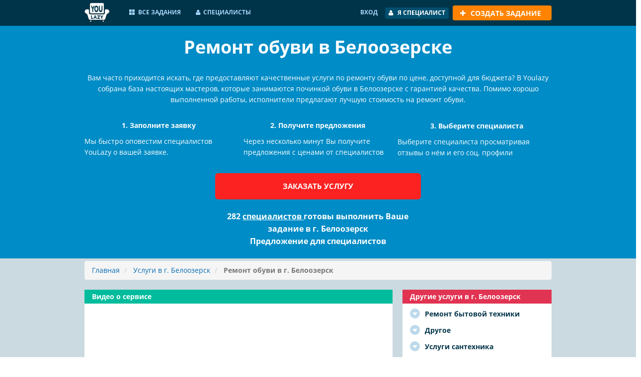

--- FILE ---
content_type: text/html; charset=utf-8
request_url: https://www.google.com/recaptcha/api2/aframe
body_size: 262
content:
<!DOCTYPE HTML><html><head><meta http-equiv="content-type" content="text/html; charset=UTF-8"></head><body><script nonce="5y8G1x6KykONAhXHzPwADw">/** Anti-fraud and anti-abuse applications only. See google.com/recaptcha */ try{var clients={'sodar':'https://pagead2.googlesyndication.com/pagead/sodar?'};window.addEventListener("message",function(a){try{if(a.source===window.parent){var b=JSON.parse(a.data);var c=clients[b['id']];if(c){var d=document.createElement('img');d.src=c+b['params']+'&rc='+(localStorage.getItem("rc::a")?sessionStorage.getItem("rc::b"):"");window.document.body.appendChild(d);sessionStorage.setItem("rc::e",parseInt(sessionStorage.getItem("rc::e")||0)+1);localStorage.setItem("rc::h",'1765153380449');}}}catch(b){}});window.parent.postMessage("_grecaptcha_ready", "*");}catch(b){}</script></body></html>

--- FILE ---
content_type: text/css
request_url: https://youlazy.by/static/css/light/light.css?
body_size: 181079
content:
.btn,.btn-group,.btn-group-vertical,.caret,.checkbox-inline,.radio-inline,img{vertical-align:middle}hr,img{border:0}pre,textarea{overflow:auto}body,figure{margin:0}.btn-group>.btn-group,.btn-toolbar .btn-group,.btn-toolbar .input-group,.col-xs-1,.col-xs-10,.col-xs-11,.col-xs-12,.col-xs-2,.col-xs-3,.col-xs-4,.col-xs-5,.col-xs-6,.col-xs-7,.col-xs-8,.col-xs-9,.dropdown-menu{float:left}.navbar-fixed-bottom .navbar-collapse,.navbar-fixed-top .navbar-collapse,.pre-scrollable{max-height:340px}html{font-family:sans-serif;-ms-text-size-adjust:100%;-webkit-text-size-adjust:100%}article,aside,details,figcaption,figure,footer,header,hgroup,main,menu,nav,section,summary{display:block}audio,canvas,progress,video{display:inline-block;vertical-align:baseline}audio:not([controls]){display:none;height:0}[hidden],template{display:none}a{background-color:transparent}a:active,a:hover{outline:0}b,optgroup,strong{font-weight:700}dfn{font-style:italic}h1{margin:.67em 0}mark{background:#ff0;color:#000}sub,sup{font-size:75%;line-height:0;position:relative;vertical-align:baseline}sup{top:-.5em}sub{bottom:-.25em}svg:not(:root){overflow:hidden}hr{-moz-box-sizing:content-box;-webkit-box-sizing:content-box;box-sizing:content-box;height:0}code,kbd,pre,samp{font-size:1em}button,input,optgroup,select,textarea{color:inherit;font:inherit;margin:0}.glyphicon,address{font-style:normal}button{overflow:visible}button,select{text-transform:none}button,html input[type=button],input[type=reset],input[type=submit]{-webkit-appearance:button;cursor:pointer}button[disabled],html input[disabled]{cursor:default}button::-moz-focus-inner,input::-moz-focus-inner{border:0;padding:0}input[type=checkbox],input[type=radio]{-webkit-box-sizing:border-box;-moz-box-sizing:border-box;box-sizing:border-box;padding:0}input[type=number]::-webkit-inner-spin-button,input[type=number]::-webkit-outer-spin-button{height:auto}input[type=search]::-webkit-search-cancel-button,input[type=search]::-webkit-search-decoration{-webkit-appearance:none}textarea{resize:none}table{border-collapse:collapse;border-spacing:0}td,th{padding:0}@media print{blockquote,img,pre,tr{page-break-inside:avoid}*,:after,:before{background:0 0!important;color:#000!important;-webkit-box-shadow:none!important;box-shadow:none!important;text-shadow:none!important}a,a:visited{text-decoration:underline}a[href]:after{content:" (" attr(href) ")"}abbr[title]:after{content:" (" attr(title) ")"}a[href^="javascript:"]:after,a[href^="#"]:after{content:""}blockquote,pre{border:1px solid #999}thead{display:table-header-group}img{max-width:100%!important}h2,h3,p{orphans:3;widows:3}h2,h3{page-break-after:avoid}select{background:#fff!important}.navbar{display:none}.btn>.caret,.dropup>.btn>.caret{border-top-color:#000!important}.label{border:1px solid #000}.table{border-collapse:collapse!important}.table td,.table th{background-color:#fff!important}.table-bordered td,.table-bordered th{border:1px solid #ddd!important}}.dropdown-menu,.modal-content{-webkit-background-clip:padding-box}.btn,.btn-danger.active,.btn-danger:active,.btn-default.active,.btn-default:active,.btn-info.active,.btn-info:active,.btn-primary.active,.btn-primary:active,.btn-warning.active,.btn-warning:active,.btn.active,.btn:active,.dropdown-menu>.disabled>a:focus,.dropdown-menu>.disabled>a:hover,.form-control,.navbar-toggle,.open>.dropdown-toggle.btn-danger,.open>.dropdown-toggle.btn-default,.open>.dropdown-toggle.btn-info,.open>.dropdown-toggle.btn-primary,.open>.dropdown-toggle.btn-warning{background-image:none}.img-thumbnail,body{background-color:#fff}@font-face{font-family:'Glyphicons Halflings';src:url(../../fonts/glyphicons-halflings-regular.eot);src:url(../../fonts/glyphicons-halflings-regular.eot?#iefix) format('embedded-opentype'),url(../../fonts/glyphicons-halflings-regular.woff2) format('woff2'),url(../../fonts/glyphicons-halflings-regular.woff) format('woff'),url(../../fonts/glyphicons-halflings-regular.ttf) format('truetype'),url(../../fonts/glyphicons-halflings-regular.svg#glyphicons_halflingsregular) format('svg')}.glyphicon{position:relative;top:1px;display:inline-block;font-family:'Glyphicons Halflings';font-weight:400;line-height:1;-webkit-font-smoothing:antialiased;-moz-osx-font-smoothing:grayscale}.glyphicon-asterisk:before{content:"\2a"}.glyphicon-plus:before{content:"\2b"}.glyphicon-eur:before,.glyphicon-euro:before{content:"\20ac"}.glyphicon-minus:before{content:"\2212"}.glyphicon-cloud:before{content:"\2601"}.glyphicon-envelope:before{content:"\2709"}.glyphicon-pencil:before{content:"\270f"}.glyphicon-glass:before{content:"\e001"}.glyphicon-music:before{content:"\e002"}.glyphicon-search:before{content:"\e003"}.glyphicon-heart:before{content:"\e005"}.glyphicon-star:before{content:"\e006"}.glyphicon-star-empty:before{content:"\e007"}.glyphicon-user:before{content:"\e008"}.glyphicon-film:before{content:"\e009"}.glyphicon-th-large:before{content:"\e010"}.glyphicon-th:before{content:"\e011"}.glyphicon-th-list:before{content:"\e012"}.glyphicon-ok:before{content:"\e013"}.glyphicon-remove:before{content:"\e014"}.glyphicon-zoom-in:before{content:"\e015"}.glyphicon-zoom-out:before{content:"\e016"}.glyphicon-off:before{content:"\e017"}.glyphicon-signal:before{content:"\e018"}.glyphicon-cog:before{content:"\e019"}.glyphicon-trash:before{content:"\e020"}.glyphicon-home:before{content:"\e021"}.glyphicon-file:before{content:"\e022"}.glyphicon-time:before{content:"\e023"}.glyphicon-road:before{content:"\e024"}.glyphicon-download-alt:before{content:"\e025"}.glyphicon-download:before{content:"\e026"}.glyphicon-upload:before{content:"\e027"}.glyphicon-inbox:before{content:"\e028"}.glyphicon-play-circle:before{content:"\e029"}.glyphicon-repeat:before{content:"\e030"}.glyphicon-refresh:before{content:"\e031"}.glyphicon-list-alt:before{content:"\e032"}.glyphicon-lock:before{content:"\e033"}.glyphicon-flag:before{content:"\e034"}.glyphicon-headphones:before{content:"\e035"}.glyphicon-volume-off:before{content:"\e036"}.glyphicon-volume-down:before{content:"\e037"}.glyphicon-volume-up:before{content:"\e038"}.glyphicon-qrcode:before{content:"\e039"}.glyphicon-barcode:before{content:"\e040"}.glyphicon-tag:before{content:"\e041"}.glyphicon-tags:before{content:"\e042"}.glyphicon-book:before{content:"\e043"}.glyphicon-bookmark:before{content:"\e044"}.glyphicon-print:before{content:"\e045"}.glyphicon-camera:before{content:"\e046"}.glyphicon-font:before{content:"\e047"}.glyphicon-bold:before{content:"\e048"}.glyphicon-italic:before{content:"\e049"}.glyphicon-text-height:before{content:"\e050"}.glyphicon-text-width:before{content:"\e051"}.glyphicon-align-left:before{content:"\e052"}.glyphicon-align-center:before{content:"\e053"}.glyphicon-align-right:before{content:"\e054"}.glyphicon-align-justify:before{content:"\e055"}.glyphicon-list:before{content:"\e056"}.glyphicon-indent-left:before{content:"\e057"}.glyphicon-indent-right:before{content:"\e058"}.glyphicon-facetime-video:before{content:"\e059"}.glyphicon-picture:before{content:"\e060"}.glyphicon-map-marker:before{content:"\e062"}.glyphicon-adjust:before{content:"\e063"}.glyphicon-tint:before{content:"\e064"}.glyphicon-edit:before{content:"\e065"}.glyphicon-share:before{content:"\e066"}.glyphicon-check:before{content:"\e067"}.glyphicon-move:before{content:"\e068"}.glyphicon-step-backward:before{content:"\e069"}.glyphicon-fast-backward:before{content:"\e070"}.glyphicon-backward:before{content:"\e071"}.glyphicon-play:before{content:"\e072"}.glyphicon-pause:before{content:"\e073"}.glyphicon-stop:before{content:"\e074"}.glyphicon-forward:before{content:"\e075"}.glyphicon-fast-forward:before{content:"\e076"}.glyphicon-step-forward:before{content:"\e077"}.glyphicon-eject:before{content:"\e078"}.glyphicon-chevron-left:before{content:"\e079"}.glyphicon-chevron-right:before{content:"\e080"}.glyphicon-plus-sign:before{content:"\e081"}.glyphicon-minus-sign:before{content:"\e082"}.glyphicon-remove-sign:before{content:"\e083"}.glyphicon-ok-sign:before{content:"\e084"}.glyphicon-question-sign:before{content:"\e085"}.glyphicon-info-sign:before{content:"\e086"}.glyphicon-screenshot:before{content:"\e087"}.glyphicon-remove-circle:before{content:"\e088"}.glyphicon-ok-circle:before{content:"\e089"}.glyphicon-ban-circle:before{content:"\e090"}.glyphicon-arrow-left:before{content:"\e091"}.glyphicon-arrow-right:before{content:"\e092"}.glyphicon-arrow-up:before{content:"\e093"}.glyphicon-arrow-down:before{content:"\e094"}.glyphicon-share-alt:before{content:"\e095"}.glyphicon-resize-full:before{content:"\e096"}.glyphicon-resize-small:before{content:"\e097"}.glyphicon-exclamation-sign:before{content:"\e101"}.glyphicon-gift:before{content:"\e102"}.glyphicon-leaf:before{content:"\e103"}.glyphicon-fire:before{content:"\e104"}.glyphicon-eye-open:before{content:"\e105"}.glyphicon-eye-close:before{content:"\e106"}.glyphicon-warning-sign:before{content:"\e107"}.glyphicon-plane:before{content:"\e108"}.glyphicon-calendar:before{content:"\e109"}.glyphicon-random:before{content:"\e110"}.glyphicon-comment:before{content:"\e111"}.glyphicon-magnet:before{content:"\e112"}.glyphicon-chevron-up:before{content:"\e113"}.glyphicon-chevron-down:before{content:"\e114"}.glyphicon-retweet:before{content:"\e115"}.glyphicon-shopping-cart:before{content:"\e116"}.glyphicon-folder-close:before{content:"\e117"}.glyphicon-folder-open:before{content:"\e118"}.glyphicon-resize-vertical:before{content:"\e119"}.glyphicon-resize-horizontal:before{content:"\e120"}.glyphicon-hdd:before{content:"\e121"}.glyphicon-bullhorn:before{content:"\e122"}.glyphicon-bell:before{content:"\e123"}.glyphicon-certificate:before{content:"\e124"}.glyphicon-thumbs-up:before{content:"\e125"}.glyphicon-thumbs-down:before{content:"\e126"}.glyphicon-hand-right:before{content:"\e127"}.glyphicon-hand-left:before{content:"\e128"}.glyphicon-hand-up:before{content:"\e129"}.glyphicon-hand-down:before{content:"\e130"}.glyphicon-circle-arrow-right:before{content:"\e131"}.glyphicon-circle-arrow-left:before{content:"\e132"}.glyphicon-circle-arrow-up:before{content:"\e133"}.glyphicon-circle-arrow-down:before{content:"\e134"}.glyphicon-globe:before{content:"\e135"}.glyphicon-wrench:before{content:"\e136"}.glyphicon-tasks:before{content:"\e137"}.glyphicon-filter:before{content:"\e138"}.glyphicon-briefcase:before{content:"\e139"}.glyphicon-fullscreen:before{content:"\e140"}.glyphicon-dashboard:before{content:"\e141"}.glyphicon-paperclip:before{content:"\e142"}.glyphicon-heart-empty:before{content:"\e143"}.glyphicon-link:before{content:"\e144"}.glyphicon-phone:before{content:"\e145"}.glyphicon-pushpin:before{content:"\e146"}.glyphicon-usd:before{content:"\e148"}.glyphicon-gbp:before{content:"\e149"}.glyphicon-sort:before{content:"\e150"}.glyphicon-sort-by-alphabet:before{content:"\e151"}.glyphicon-sort-by-alphabet-alt:before{content:"\e152"}.glyphicon-sort-by-order:before{content:"\e153"}.glyphicon-sort-by-order-alt:before{content:"\e154"}.glyphicon-sort-by-attributes:before{content:"\e155"}.glyphicon-sort-by-attributes-alt:before{content:"\e156"}.glyphicon-unchecked:before{content:"\e157"}.glyphicon-expand:before{content:"\e158"}.glyphicon-collapse-down:before{content:"\e159"}.glyphicon-collapse-up:before{content:"\e160"}.glyphicon-log-in:before{content:"\e161"}.glyphicon-flash:before{content:"\e162"}.glyphicon-log-out:before{content:"\e163"}.glyphicon-new-window:before{content:"\e164"}.glyphicon-record:before{content:"\e165"}.glyphicon-save:before{content:"\e166"}.glyphicon-open:before{content:"\e167"}.glyphicon-saved:before{content:"\e168"}.glyphicon-import:before{content:"\e169"}.glyphicon-export:before{content:"\e170"}.glyphicon-send:before{content:"\e171"}.glyphicon-floppy-disk:before{content:"\e172"}.glyphicon-floppy-saved:before{content:"\e173"}.glyphicon-floppy-remove:before{content:"\e174"}.glyphicon-floppy-save:before{content:"\e175"}.glyphicon-floppy-open:before{content:"\e176"}.glyphicon-credit-card:before{content:"\e177"}.glyphicon-transfer:before{content:"\e178"}.glyphicon-cutlery:before{content:"\e179"}.glyphicon-header:before{content:"\e180"}.glyphicon-compressed:before{content:"\e181"}.glyphicon-earphone:before{content:"\e182"}.glyphicon-phone-alt:before{content:"\e183"}.glyphicon-tower:before{content:"\e184"}.glyphicon-stats:before{content:"\e185"}.glyphicon-sd-video:before{content:"\e186"}.glyphicon-hd-video:before{content:"\e187"}.glyphicon-subtitles:before{content:"\e188"}.glyphicon-sound-stereo:before{content:"\e189"}.glyphicon-sound-dolby:before{content:"\e190"}.glyphicon-sound-5-1:before{content:"\e191"}.glyphicon-sound-6-1:before{content:"\e192"}.glyphicon-sound-7-1:before{content:"\e193"}.glyphicon-copyright-mark:before{content:"\e194"}.glyphicon-registration-mark:before{content:"\e195"}.glyphicon-cloud-download:before{content:"\e197"}.glyphicon-cloud-upload:before{content:"\e198"}.glyphicon-tree-conifer:before{content:"\e199"}.glyphicon-tree-deciduous:before{content:"\e200"}.glyphicon-cd:before{content:"\e201"}.glyphicon-save-file:before{content:"\e202"}.glyphicon-open-file:before{content:"\e203"}.glyphicon-level-up:before{content:"\e204"}.glyphicon-copy:before{content:"\e205"}.glyphicon-paste:before{content:"\e206"}.glyphicon-alert:before{content:"\e209"}.glyphicon-equalizer:before{content:"\e210"}.glyphicon-king:before{content:"\e211"}.glyphicon-queen:before{content:"\e212"}.glyphicon-pawn:before{content:"\e213"}.glyphicon-bishop:before{content:"\e214"}.glyphicon-knight:before{content:"\e215"}.glyphicon-baby-formula:before{content:"\e216"}.glyphicon-tent:before{content:"\26fa"}.glyphicon-blackboard:before{content:"\e218"}.glyphicon-bed:before{content:"\e219"}.glyphicon-apple:before{content:"\f8ff"}.glyphicon-erase:before{content:"\e221"}.glyphicon-hourglass:before{content:"\231b"}.glyphicon-lamp:before{content:"\e223"}.glyphicon-duplicate:before{content:"\e224"}.glyphicon-piggy-bank:before{content:"\e225"}.glyphicon-scissors:before{content:"\e226"}.glyphicon-bitcoin:before,.glyphicon-btc:before,.glyphicon-xbt:before{content:"\e227"}.glyphicon-jpy:before,.glyphicon-yen:before{content:"\00a5"}.glyphicon-rub:before,.glyphicon-ruble:before{content:"\20bd"}.glyphicon-scale:before{content:"\e230"}.glyphicon-ice-lolly:before{content:"\e231"}.glyphicon-ice-lolly-tasted:before{content:"\e232"}.glyphicon-education:before{content:"\e233"}.glyphicon-option-horizontal:before{content:"\e234"}.glyphicon-option-vertical:before{content:"\e235"}.glyphicon-menu-hamburger:before{content:"\e236"}.glyphicon-modal-window:before{content:"\e237"}.glyphicon-oil:before{content:"\e238"}.glyphicon-grain:before{content:"\e239"}.glyphicon-sunglasses:before{content:"\e240"}.glyphicon-text-size:before{content:"\e241"}.glyphicon-text-color:before{content:"\e242"}.glyphicon-text-background:before{content:"\e243"}.glyphicon-object-align-top:before{content:"\e244"}.glyphicon-object-align-bottom:before{content:"\e245"}.glyphicon-object-align-horizontal:before{content:"\e246"}.glyphicon-object-align-left:before{content:"\e247"}.glyphicon-object-align-vertical:before{content:"\e248"}.glyphicon-object-align-right:before{content:"\e249"}.glyphicon-triangle-right:before{content:"\e250"}.glyphicon-triangle-left:before{content:"\e251"}.glyphicon-triangle-bottom:before{content:"\e252"}.glyphicon-triangle-top:before{content:"\e253"}.glyphicon-console:before{content:"\e254"}.glyphicon-superscript:before{content:"\e255"}.glyphicon-subscript:before{content:"\e256"}.glyphicon-menu-left:before{content:"\e257"}.glyphicon-menu-right:before{content:"\e258"}.glyphicon-menu-down:before{content:"\e259"}.glyphicon-menu-up:before{content:"\e260"}*,:after,:before{-webkit-box-sizing:border-box;-moz-box-sizing:border-box;box-sizing:border-box}html{font-size:10px;-webkit-tap-highlight-color:transparent}body{font-size:14px;color:#333}button,input,select,textarea{font-family:inherit;font-size:inherit;line-height:inherit}a{text-decoration:none}a:focus,a:hover{color:#23527c;text-decoration:underline}a:focus{outline:dotted thin;outline:-webkit-focus-ring-color auto 5px;outline-offset:-2px}.carousel-inner>.item>a>img,.carousel-inner>.item>img,.img-responsive,.thumbnail a>img,.thumbnail>img{display:block;max-width:100%;height:auto}.img-rounded{border-radius:6px}.img-thumbnail{padding:4px;line-height:1.42857143;border:1px solid #ddd;border-radius:4px;-webkit-transition:all .2s ease-in-out;-o-transition:all .2s ease-in-out;transition:all .2s ease-in-out;display:inline-block;max-width:100%;height:auto}.img-circle{border-radius:50%}hr{margin-top:20px;margin-bottom:20px;border-top:1px solid #eee}.sr-only{position:absolute;width:1px;height:1px;margin:-1px;padding:0;overflow:hidden;clip:rect(0,0,0,0);border:0}.sr-only-focusable:active,.sr-only-focusable:focus{position:static;width:auto;height:auto;margin:0;overflow:visible;clip:auto}[role=button]{cursor:pointer}.h1,.h2,.h3,.h4,.h5,.h6,h1,h2,h3,h4,h5,h6{font-family:inherit;font-weight:500;line-height:1.1;color:inherit}.h1 .small,.h1 small,.h2 .small,.h2 small,.h3 .small,.h3 small,.h4 .small,.h4 small,.h5 .small,.h5 small,.h6 .small,.h6 small,h1 .small,h1 small,h2 .small,h2 small,h3 .small,h3 small,h4 .small,h4 small,h5 .small,h5 small,h6 .small,h6 small{font-weight:400;line-height:1;color:#777}.h1,.h2,.h3,h1,h2,h3{margin-bottom:10px}.h1 .small,.h1 small,.h2 .small,.h2 small,.h3 .small,.h3 small,h1 .small,h1 small,h2 .small,h2 small,h3 .small,h3 small{font-size:65%}.h4,.h5,.h6,h4,h5,h6{margin-top:10px;margin-bottom:10px}.h4 .small,.h4 small,.h5 .small,.h5 small,.h6 .small,.h6 small,h4 .small,h4 small,h5 .small,h5 small,h6 .small,h6 small{font-size:75%}.h3,h3{font-size:24px}.h4,h4{font-size:18px}.h5,h5{font-size:14px}.h6,h6{font-size:12px}p{margin:0 0 10px}.lead{margin-bottom:20px;font-size:16px;font-weight:300;line-height:1.4}dt,kbd kbd,label{font-weight:700}address,blockquote .small,blockquote footer,blockquote small,dd,dt,pre{line-height:1.42857143}@media (min-width:768px){.lead{font-size:21px}}.small,small{font-size:85%}.mark,mark{background-color:#fcf8e3;padding:.2em}.list-inline,.list-unstyled{padding-left:0;list-style:none}.text-left{text-align:left}.text-right{text-align:right}.text-center{text-align:center}.text-justify{text-align:justify}.text-nowrap{white-space:nowrap}.text-lowercase{text-transform:lowercase}.text-uppercase{text-transform:uppercase}.text-capitalize{text-transform:capitalize}.text-muted{color:#777}.text-primary{color:#337ab7}a.text-primary:hover{color:#286090}.text-success{color:#3c763d}a.text-success:hover{color:#2b542c}.text-info{color:#31708f}a.text-info:hover{color:#245269}.text-warning{color:#8a6d3b}a.text-warning:hover{color:#66512c}.text-danger{color:#a94442}a.text-danger:hover{color:#843534}.bg-primary{color:#fff;background-color:#337ab7}a.bg-primary:hover{background-color:#286090}.bg-success{background-color:#dff0d8}a.bg-success:hover{background-color:#c1e2b3}.bg-info{background-color:#d9edf7}a.bg-info:hover{background-color:#afd9ee}.bg-warning{background-color:#fcf8e3}a.bg-warning:hover{background-color:#f7ecb5}.bg-danger{background-color:#f2dede}a.bg-danger:hover{background-color:#e4b9b9}pre code,table{background-color:transparent}.page-header{padding-bottom:9px;margin:40px 0 20px;border-bottom:1px solid #eee}dl,ol,ul{margin-top:0}blockquote ol:last-child,blockquote p:last-child,blockquote ul:last-child,ol ol,ol ul,ul ol,ul ul{margin-bottom:0}address,dl{margin-bottom:20px}ol,ul{margin-bottom:10px}.list-inline{margin-left:-5px}.list-inline>li{display:inline-block;padding-left:5px;padding-right:5px}dd{margin-left:0}@media (min-width:992px){.dl-horizontal dt{float:left;width:160px;clear:left;text-align:right;overflow:hidden;text-overflow:ellipsis;white-space:nowrap}.dl-horizontal dd{margin-left:180px}}abbr[data-original-title],abbr[title]{cursor:help;border-bottom:1px dotted #777}.initialism{font-size:90%;text-transform:uppercase}blockquote{padding:10px 20px;margin:0 0 20px;font-size:17.5px;border-left:5px solid #eee}blockquote .small,blockquote footer,blockquote small{display:block;font-size:80%;color:#777}legend,pre{display:block;color:#333}blockquote .small:before,blockquote footer:before,blockquote small:before{content:'\2014 \00A0'}.blockquote-reverse,blockquote.pull-right{padding-right:15px;padding-left:0;border-right:5px solid #eee;border-left:0;text-align:right}code,kbd{padding:2px 4px;font-size:90%}caption,th{text-align:left}.blockquote-reverse .small:before,.blockquote-reverse footer:before,.blockquote-reverse small:before,blockquote.pull-right .small:before,blockquote.pull-right footer:before,blockquote.pull-right small:before{content:''}.blockquote-reverse .small:after,.blockquote-reverse footer:after,.blockquote-reverse small:after,blockquote.pull-right .small:after,blockquote.pull-right footer:after,blockquote.pull-right small:after{content:'\00A0 \2014'}.head.cur:before,.popover>.arrow:after{content:""}code,kbd,pre,samp{font-family:Menlo,Monaco,Consolas,"Courier New",monospace}code{color:#c7254e;background-color:#f9f2f4;border-radius:4px}kbd{color:#fff;background-color:#333;border-radius:3px;-webkit-box-shadow:inset 0 -1px 0 rgba(0,0,0,.25);box-shadow:inset 0 -1px 0 rgba(0,0,0,.25)}kbd kbd{padding:0;font-size:100%;-webkit-box-shadow:none;box-shadow:none}pre{padding:9.5px;margin:0 0 10px;font-size:13px;word-break:break-all;word-wrap:break-word;background-color:#f5f5f5;border:1px solid #ccc;border-radius:4px}.container,.container-fluid{margin-right:auto;margin-left:auto}pre code{padding:0;font-size:inherit;color:inherit;white-space:pre-wrap;border-radius:0}.container,.container-fluid{padding-left:10px;padding-right:10px}.pre-scrollable{overflow-y:scroll}@media (min-width:768px){.container{width:740px}}@media (min-width:992px){.container{width:960px}}@media (min-width:1200px){.container{width:1160px}}.row{margin-left:-10px;margin-right:-10px}.col-lg-1,.col-lg-10,.col-lg-11,.col-lg-12,.col-lg-2,.col-lg-3,.col-lg-4,.col-lg-5,.col-lg-6,.col-lg-7,.col-lg-8,.col-lg-9,.col-md-1,.col-md-10,.col-md-11,.col-md-12,.col-md-2,.col-md-3,.col-md-4,.col-md-5,.col-md-6,.col-md-7,.col-md-8,.col-md-9,.col-sm-1,.col-sm-10,.col-sm-11,.col-sm-12,.col-sm-2,.col-sm-3,.col-sm-4,.col-sm-5,.col-sm-6,.col-sm-7,.col-sm-8,.col-sm-9,.col-xs-1,.col-xs-10,.col-xs-11,.col-xs-12,.col-xs-2,.col-xs-3,.col-xs-4,.col-xs-5,.col-xs-6,.col-xs-7,.col-xs-8,.col-xs-9{position:relative;min-height:1px;padding-left:10px;padding-right:10px}.col-xs-12{width:100%}.col-xs-11{width:91.66666667%}.col-xs-10{width:83.33333333%}.col-xs-9{width:75%}.col-xs-8{width:66.66666667%}.col-xs-7{width:58.33333333%}.col-xs-6{width:50%}.col-xs-5{width:41.66666667%}.col-xs-4{width:33.33333333%}.col-xs-3{width:25%}.col-xs-2{width:16.66666667%}.col-xs-1{width:8.33333333%}.col-xs-pull-12{right:100%}.col-xs-pull-11{right:91.66666667%}.col-xs-pull-10{right:83.33333333%}.col-xs-pull-9{right:75%}.col-xs-pull-8{right:66.66666667%}.col-xs-pull-7{right:58.33333333%}.col-xs-pull-6{right:50%}.col-xs-pull-5{right:41.66666667%}.col-xs-pull-4{right:33.33333333%}.col-xs-pull-3{right:25%}.col-xs-pull-2{right:16.66666667%}.col-xs-pull-1{right:8.33333333%}.col-xs-pull-0{right:auto}.col-xs-push-12{left:100%}.col-xs-push-11{left:91.66666667%}.col-xs-push-10{left:83.33333333%}.col-xs-push-9{left:75%}.col-xs-push-8{left:66.66666667%}.col-xs-push-7{left:58.33333333%}.col-xs-push-6{left:50%}.col-xs-push-5{left:41.66666667%}.col-xs-push-4{left:33.33333333%}.col-xs-push-3{left:25%}.col-xs-push-2{left:16.66666667%}.col-xs-push-1{left:8.33333333%}.col-xs-push-0{left:auto}.col-xs-offset-12{margin-left:100%}.col-xs-offset-11{margin-left:91.66666667%}.col-xs-offset-10{margin-left:83.33333333%}.col-xs-offset-9{margin-left:75%}.col-xs-offset-8{margin-left:66.66666667%}.col-xs-offset-7{margin-left:58.33333333%}.col-xs-offset-6{margin-left:50%}.col-xs-offset-5{margin-left:41.66666667%}.col-xs-offset-4{margin-left:33.33333333%}.col-xs-offset-3{margin-left:25%}.col-xs-offset-2{margin-left:16.66666667%}.col-xs-offset-1{margin-left:8.33333333%}.col-xs-offset-0{margin-left:0}@media (min-width:768px){.col-sm-1,.col-sm-10,.col-sm-11,.col-sm-12,.col-sm-2,.col-sm-3,.col-sm-4,.col-sm-5,.col-sm-6,.col-sm-7,.col-sm-8,.col-sm-9{float:left}.col-sm-12{width:100%}.col-sm-11{width:91.66666667%}.col-sm-10{width:83.33333333%}.col-sm-9{width:75%}.col-sm-8{width:66.66666667%}.col-sm-7{width:58.33333333%}.col-sm-6{width:50%}.col-sm-5{width:41.66666667%}.col-sm-4{width:33.33333333%}.col-sm-3{width:25%}.col-sm-2{width:16.66666667%}.col-sm-1{width:8.33333333%}.col-sm-pull-12{right:100%}.col-sm-pull-11{right:91.66666667%}.col-sm-pull-10{right:83.33333333%}.col-sm-pull-9{right:75%}.col-sm-pull-8{right:66.66666667%}.col-sm-pull-7{right:58.33333333%}.col-sm-pull-6{right:50%}.col-sm-pull-5{right:41.66666667%}.col-sm-pull-4{right:33.33333333%}.col-sm-pull-3{right:25%}.col-sm-pull-2{right:16.66666667%}.col-sm-pull-1{right:8.33333333%}.col-sm-pull-0{right:auto}.col-sm-push-12{left:100%}.col-sm-push-11{left:91.66666667%}.col-sm-push-10{left:83.33333333%}.col-sm-push-9{left:75%}.col-sm-push-8{left:66.66666667%}.col-sm-push-7{left:58.33333333%}.col-sm-push-6{left:50%}.col-sm-push-5{left:41.66666667%}.col-sm-push-4{left:33.33333333%}.col-sm-push-3{left:25%}.col-sm-push-2{left:16.66666667%}.col-sm-push-1{left:8.33333333%}.col-sm-push-0{left:auto}.col-sm-offset-12{margin-left:100%}.col-sm-offset-11{margin-left:91.66666667%}.col-sm-offset-10{margin-left:83.33333333%}.col-sm-offset-9{margin-left:75%}.col-sm-offset-8{margin-left:66.66666667%}.col-sm-offset-7{margin-left:58.33333333%}.col-sm-offset-6{margin-left:50%}.col-sm-offset-5{margin-left:41.66666667%}.col-sm-offset-4{margin-left:33.33333333%}.col-sm-offset-3{margin-left:25%}.col-sm-offset-2{margin-left:16.66666667%}.col-sm-offset-1{margin-left:8.33333333%}.col-sm-offset-0{margin-left:0}}@media (min-width:992px){.col-md-1,.col-md-10,.col-md-11,.col-md-12,.col-md-2,.col-md-3,.col-md-4,.col-md-5,.col-md-6,.col-md-7,.col-md-8,.col-md-9{float:left}.col-md-12{width:100%}.col-md-11{width:91.66666667%}.col-md-10{width:83.33333333%}.col-md-9{width:75%}.col-md-8{width:66.66666667%}.col-md-7{width:58.33333333%}.col-md-6{width:50%}.col-md-5{width:41.66666667%}.col-md-4{width:33.33333333%}.col-md-3{width:25%}.col-md-2{width:16.66666667%}.col-md-1{width:8.33333333%}.col-md-pull-12{right:100%}.col-md-pull-11{right:91.66666667%}.col-md-pull-10{right:83.33333333%}.col-md-pull-9{right:75%}.col-md-pull-8{right:66.66666667%}.col-md-pull-7{right:58.33333333%}.col-md-pull-6{right:50%}.col-md-pull-5{right:41.66666667%}.col-md-pull-4{right:33.33333333%}.col-md-pull-3{right:25%}.col-md-pull-2{right:16.66666667%}.col-md-pull-1{right:8.33333333%}.col-md-pull-0{right:auto}.col-md-push-12{left:100%}.col-md-push-11{left:91.66666667%}.col-md-push-10{left:83.33333333%}.col-md-push-9{left:75%}.col-md-push-8{left:66.66666667%}.col-md-push-7{left:58.33333333%}.col-md-push-6{left:50%}.col-md-push-5{left:41.66666667%}.col-md-push-4{left:33.33333333%}.col-md-push-3{left:25%}.col-md-push-2{left:16.66666667%}.col-md-push-1{left:8.33333333%}.col-md-push-0{left:auto}.col-md-offset-12{margin-left:100%}.col-md-offset-11{margin-left:91.66666667%}.col-md-offset-10{margin-left:83.33333333%}.col-md-offset-9{margin-left:75%}.col-md-offset-8{margin-left:66.66666667%}.col-md-offset-7{margin-left:58.33333333%}.col-md-offset-6{margin-left:50%}.col-md-offset-5{margin-left:41.66666667%}.col-md-offset-4{margin-left:33.33333333%}.col-md-offset-3{margin-left:25%}.col-md-offset-2{margin-left:16.66666667%}.col-md-offset-1{margin-left:8.33333333%}.col-md-offset-0{margin-left:0}}@media (min-width:1200px){.col-lg-1,.col-lg-10,.col-lg-11,.col-lg-12,.col-lg-2,.col-lg-3,.col-lg-4,.col-lg-5,.col-lg-6,.col-lg-7,.col-lg-8,.col-lg-9{float:left}.col-lg-12{width:100%}.col-lg-11{width:91.66666667%}.col-lg-10{width:83.33333333%}.col-lg-9{width:75%}.col-lg-8{width:66.66666667%}.col-lg-7{width:58.33333333%}.col-lg-6{width:50%}.col-lg-5{width:41.66666667%}.col-lg-4{width:33.33333333%}.col-lg-3{width:25%}.col-lg-2{width:16.66666667%}.col-lg-1{width:8.33333333%}.col-lg-pull-12{right:100%}.col-lg-pull-11{right:91.66666667%}.col-lg-pull-10{right:83.33333333%}.col-lg-pull-9{right:75%}.col-lg-pull-8{right:66.66666667%}.col-lg-pull-7{right:58.33333333%}.col-lg-pull-6{right:50%}.col-lg-pull-5{right:41.66666667%}.col-lg-pull-4{right:33.33333333%}.col-lg-pull-3{right:25%}.col-lg-pull-2{right:16.66666667%}.col-lg-pull-1{right:8.33333333%}.col-lg-pull-0{right:auto}.col-lg-push-12{left:100%}.col-lg-push-11{left:91.66666667%}.col-lg-push-10{left:83.33333333%}.col-lg-push-9{left:75%}.col-lg-push-8{left:66.66666667%}.col-lg-push-7{left:58.33333333%}.col-lg-push-6{left:50%}.col-lg-push-5{left:41.66666667%}.col-lg-push-4{left:33.33333333%}.col-lg-push-3{left:25%}.col-lg-push-2{left:16.66666667%}.col-lg-push-1{left:8.33333333%}.col-lg-push-0{left:auto}.col-lg-offset-12{margin-left:100%}.col-lg-offset-11{margin-left:91.66666667%}.col-lg-offset-10{margin-left:83.33333333%}.col-lg-offset-9{margin-left:75%}.col-lg-offset-8{margin-left:66.66666667%}.col-lg-offset-7{margin-left:58.33333333%}.col-lg-offset-6{margin-left:50%}.col-lg-offset-5{margin-left:41.66666667%}.col-lg-offset-4{margin-left:33.33333333%}.col-lg-offset-3{margin-left:25%}.col-lg-offset-2{margin-left:16.66666667%}.col-lg-offset-1{margin-left:8.33333333%}.col-lg-offset-0{margin-left:0}}caption{padding-top:8px;padding-bottom:8px;color:#777}.table{width:100%;max-width:100%;margin-bottom:20px}.table>tbody>tr>td,.table>tbody>tr>th,.table>tfoot>tr>td,.table>tfoot>tr>th,.table>thead>tr>td,.table>thead>tr>th{padding:8px;line-height:1.42857143;vertical-align:top;border-top:1px solid #ddd}.table>thead>tr>th{vertical-align:bottom;border-bottom:2px solid #ddd}.table>caption+thead>tr:first-child>td,.table>caption+thead>tr:first-child>th,.table>colgroup+thead>tr:first-child>td,.table>colgroup+thead>tr:first-child>th,.table>thead:first-child>tr:first-child>td,.table>thead:first-child>tr:first-child>th{border-top:0}.table>tbody+tbody{border-top:2px solid #ddd}.table .table{background-color:#fff}.table-condensed>tbody>tr>td,.table-condensed>tbody>tr>th,.table-condensed>tfoot>tr>td,.table-condensed>tfoot>tr>th,.table-condensed>thead>tr>td,.table-condensed>thead>tr>th{padding:5px}.table-bordered,.table-bordered>tbody>tr>td,.table-bordered>tbody>tr>th,.table-bordered>tfoot>tr>td,.table-bordered>tfoot>tr>th,.table-bordered>thead>tr>td,.table-bordered>thead>tr>th{border:1px solid #ddd}.table-bordered>thead>tr>td,.table-bordered>thead>tr>th{border-bottom-width:2px}.table-striped>tbody>tr:nth-of-type(odd){background-color:#f9f9f9}.table-hover>tbody>tr:hover,.table>tbody>tr.active>td,.table>tbody>tr.active>th,.table>tbody>tr>td.active,.table>tbody>tr>th.active,.table>tfoot>tr.active>td,.table>tfoot>tr.active>th,.table>tfoot>tr>td.active,.table>tfoot>tr>th.active,.table>thead>tr.active>td,.table>thead>tr.active>th,.table>thead>tr>td.active,.table>thead>tr>th.active{background-color:#f5f5f5}table col[class*=col-]{position:static;float:none;display:table-column}table td[class*=col-],table th[class*=col-]{position:static;float:none;display:table-cell}.table-hover>tbody>tr.active:hover>td,.table-hover>tbody>tr.active:hover>th,.table-hover>tbody>tr:hover>.active,.table-hover>tbody>tr>td.active:hover,.table-hover>tbody>tr>th.active:hover{background-color:#e8e8e8}.table>tbody>tr.success>td,.table>tbody>tr.success>th,.table>tbody>tr>td.success,.table>tbody>tr>th.success,.table>tfoot>tr.success>td,.table>tfoot>tr.success>th,.table>tfoot>tr>td.success,.table>tfoot>tr>th.success,.table>thead>tr.success>td,.table>thead>tr.success>th,.table>thead>tr>td.success,.table>thead>tr>th.success{background-color:#dff0d8}.table-hover>tbody>tr.success:hover>td,.table-hover>tbody>tr.success:hover>th,.table-hover>tbody>tr:hover>.success,.table-hover>tbody>tr>td.success:hover,.table-hover>tbody>tr>th.success:hover{background-color:#d0e9c6}.table>tbody>tr.info>td,.table>tbody>tr.info>th,.table>tbody>tr>td.info,.table>tbody>tr>th.info,.table>tfoot>tr.info>td,.table>tfoot>tr.info>th,.table>tfoot>tr>td.info,.table>tfoot>tr>th.info,.table>thead>tr.info>td,.table>thead>tr.info>th,.table>thead>tr>td.info,.table>thead>tr>th.info{background-color:#d9edf7}.table-hover>tbody>tr.info:hover>td,.table-hover>tbody>tr.info:hover>th,.table-hover>tbody>tr:hover>.info,.table-hover>tbody>tr>td.info:hover,.table-hover>tbody>tr>th.info:hover{background-color:#c4e3f3}.table>tbody>tr.warning>td,.table>tbody>tr.warning>th,.table>tbody>tr>td.warning,.table>tbody>tr>th.warning,.table>tfoot>tr.warning>td,.table>tfoot>tr.warning>th,.table>tfoot>tr>td.warning,.table>tfoot>tr>th.warning,.table>thead>tr.warning>td,.table>thead>tr.warning>th,.table>thead>tr>td.warning,.table>thead>tr>th.warning{background-color:#fcf8e3}.table-hover>tbody>tr.warning:hover>td,.table-hover>tbody>tr.warning:hover>th,.table-hover>tbody>tr:hover>.warning,.table-hover>tbody>tr>td.warning:hover,.table-hover>tbody>tr>th.warning:hover{background-color:#faf2cc}.table>tbody>tr.danger>td,.table>tbody>tr.danger>th,.table>tbody>tr>td.danger,.table>tbody>tr>th.danger,.table>tfoot>tr.danger>td,.table>tfoot>tr.danger>th,.table>tfoot>tr>td.danger,.table>tfoot>tr>th.danger,.table>thead>tr.danger>td,.table>thead>tr.danger>th,.table>thead>tr>td.danger,.table>thead>tr>th.danger{background-color:#f2dede}.table-hover>tbody>tr.danger:hover>td,.table-hover>tbody>tr.danger:hover>th,.table-hover>tbody>tr:hover>.danger,.table-hover>tbody>tr>td.danger:hover,.table-hover>tbody>tr>th.danger:hover{background-color:#ebcccc}.table-responsive{overflow-x:auto;min-height:.01%}@media screen and (max-width:767px){.table-responsive{width:100%;margin-bottom:15px;overflow-y:hidden;-ms-overflow-style:-ms-autohiding-scrollbar;border:1px solid #ddd}.table-responsive>.table{margin-bottom:0}.table-responsive>.table>tbody>tr>td,.table-responsive>.table>tbody>tr>th,.table-responsive>.table>tfoot>tr>td,.table-responsive>.table>tfoot>tr>th,.table-responsive>.table>thead>tr>td,.table-responsive>.table>thead>tr>th{white-space:nowrap}.table-responsive>.table-bordered{border:0}.table-responsive>.table-bordered>tbody>tr>td:first-child,.table-responsive>.table-bordered>tbody>tr>th:first-child,.table-responsive>.table-bordered>tfoot>tr>td:first-child,.table-responsive>.table-bordered>tfoot>tr>th:first-child,.table-responsive>.table-bordered>thead>tr>td:first-child,.table-responsive>.table-bordered>thead>tr>th:first-child{border-left:0}.table-responsive>.table-bordered>tbody>tr>td:last-child,.table-responsive>.table-bordered>tbody>tr>th:last-child,.table-responsive>.table-bordered>tfoot>tr>td:last-child,.table-responsive>.table-bordered>tfoot>tr>th:last-child,.table-responsive>.table-bordered>thead>tr>td:last-child,.table-responsive>.table-bordered>thead>tr>th:last-child{border-right:0}.table-responsive>.table-bordered>tbody>tr:last-child>td,.table-responsive>.table-bordered>tbody>tr:last-child>th,.table-responsive>.table-bordered>tfoot>tr:last-child>td,.table-responsive>.table-bordered>tfoot>tr:last-child>th{border-bottom:0}}fieldset,legend{padding:0;border:0}fieldset{margin:0;min-width:0}legend{width:100%;margin-bottom:20px;font-size:21px;line-height:inherit;border-bottom:1px solid #e5e5e5}.form-group-sm .form-control,.input-sm{border-radius:3px;font-size:12px;padding:5px 10px}label{display:inline-block;max-width:100%;margin-bottom:5px}input[type=search]{-webkit-box-sizing:border-box;-moz-box-sizing:border-box;box-sizing:border-box;-webkit-appearance:none}input[type=checkbox],input[type=radio]{margin:4px 0 0;margin-top:1px\9;line-height:normal}.form-control,output{font-size:14px;line-height:1.42857143;display:block}input[type=file]{display:block}input[type=range]{display:block;width:100%}select[multiple],select[size]{height:auto}input[type=file]:focus,input[type=checkbox]:focus,input[type=radio]:focus{outline:dotted thin;outline:-webkit-focus-ring-color auto 5px;outline-offset:-2px}output{padding-top:7px;color:#555}.has-success .checkbox,.has-success .checkbox-inline,.has-success .control-label,.has-success .form-control-feedback,.has-success .help-block,.has-success .radio,.has-success .radio-inline,.has-success.checkbox label,.has-success.checkbox-inline label,.has-success.radio label,.has-success.radio-inline label{color:#3c763d}.form-control{width:100%;height:34px;padding:6px 12px;background-color:#fff;-webkit-box-shadow:inset 0 1px 1px rgba(0,0,0,.075);-webkit-transition:border-color ease-in-out .15s,-webkit-box-shadow ease-in-out .15s;-o-transition:border-color ease-in-out .15s,box-shadow ease-in-out .15s;transition:border-color ease-in-out .15s,box-shadow ease-in-out .15s}.form-control:focus{outline:0;-webkit-box-shadow:inset 0 1px 1px rgba(0,0,0,.075),0 0 8px rgba(102,175,233,.6)}.form-control::-moz-placeholder{opacity:1}.form-control[disabled],.form-control[readonly],fieldset[disabled] .form-control{background-color:#eee;opacity:1}.form-control[disabled],fieldset[disabled] .form-control{cursor:not-allowed}textarea.form-control{height:auto}@media screen and (-webkit-min-device-pixel-ratio:0){input[type=date],input[type=time],input[type=datetime-local],input[type=month]{line-height:34px}.input-group-sm input[type=date],.input-group-sm input[type=time],.input-group-sm input[type=datetime-local],.input-group-sm input[type=month],input[type=date].input-sm,input[type=time].input-sm,input[type=datetime-local].input-sm,input[type=month].input-sm{line-height:30px}.input-group-lg input[type=date],.input-group-lg input[type=time],.input-group-lg input[type=datetime-local],.input-group-lg input[type=month],input[type=date].input-lg,input[type=time].input-lg,input[type=datetime-local].input-lg,input[type=month].input-lg{line-height:46px}}.checkbox,.radio{position:relative;display:block;margin-top:10px;margin-bottom:10px}.checkbox label,.radio label{min-height:20px;padding-left:20px;margin-bottom:0;font-weight:400;cursor:pointer}.checkbox input[type=checkbox],.checkbox-inline input[type=checkbox],.radio input[type=radio],.radio-inline input[type=radio]{position:absolute;margin-left:-20px;margin-top:4px\9}.checkbox+.checkbox,.radio+.radio{margin-top:-5px}.checkbox-inline,.radio-inline{position:relative;display:inline-block;padding-left:20px;margin-bottom:0;font-weight:400;cursor:pointer}.checkbox-inline+.checkbox-inline,.radio-inline+.radio-inline{margin-top:0;margin-left:10px}.checkbox-inline.disabled,.checkbox.disabled label,.radio-inline.disabled,.radio.disabled label,fieldset[disabled] .checkbox label,fieldset[disabled] .checkbox-inline,fieldset[disabled] .radio label,fieldset[disabled] .radio-inline,fieldset[disabled] input[type=checkbox],fieldset[disabled] input[type=radio],input[type=checkbox].disabled,input[type=checkbox][disabled],input[type=radio].disabled,input[type=radio][disabled]{cursor:not-allowed}.form-control-static{padding-top:7px;padding-bottom:7px;margin-bottom:0;min-height:34px}.form-control-static.input-lg,.form-control-static.input-sm{padding-left:0;padding-right:0}.input-sm{height:30px;line-height:1.5}select.input-sm{height:30px;line-height:30px}select[multiple].input-sm,textarea.input-sm{height:auto}.form-group-sm .form-control{height:30px;line-height:1.5}.form-group-lg .form-control,.input-lg{border-radius:6px;padding:10px 16px;font-size:18px}select.form-group-sm .form-control{height:30px;line-height:30px}select[multiple].form-group-sm .form-control,textarea.form-group-sm .form-control{height:auto}.form-group-sm .form-control-static{height:30px;padding:5px 10px;font-size:12px;line-height:1.5;min-height:32px}.input-lg{height:46px;line-height:1.3333333}select.input-lg{height:46px;line-height:46px}select[multiple].input-lg,textarea.input-lg{height:auto}.form-group-lg .form-control{height:46px;line-height:1.3333333}select.form-group-lg .form-control{height:46px;line-height:46px}select[multiple].form-group-lg .form-control,textarea.form-group-lg .form-control{height:auto}.form-group-lg .form-control-static{height:46px;padding:10px 16px;font-size:18px;line-height:1.3333333;min-height:38px}.has-feedback{position:relative}.has-feedback .form-control{padding-right:42.5px}.form-control-feedback{position:absolute;top:0;right:0;z-index:2;display:block;width:34px;height:34px;line-height:34px;text-align:center;pointer-events:none}.collapsing,.dropdown,.dropup{position:relative}.input-lg+.form-control-feedback{width:46px;height:46px;line-height:46px}.input-sm+.form-control-feedback{width:30px;height:30px;line-height:30px}.has-success .form-control{border-color:#3c763d;-webkit-box-shadow:inset 0 1px 1px rgba(0,0,0,.075);box-shadow:inset 0 1px 1px rgba(0,0,0,.075)}.has-success .form-control:focus{border-color:#2b542c;-webkit-box-shadow:inset 0 1px 1px rgba(0,0,0,.075),0 0 6px #67b168;box-shadow:inset 0 1px 1px rgba(0,0,0,.075),0 0 6px #67b168}.has-success .input-group-addon{color:#3c763d;border-color:#3c763d;background-color:#dff0d8}.has-warning .checkbox,.has-warning .checkbox-inline,.has-warning .control-label,.has-warning .form-control-feedback,.has-warning .help-block,.has-warning .radio,.has-warning .radio-inline,.has-warning.checkbox label,.has-warning.checkbox-inline label,.has-warning.radio label,.has-warning.radio-inline label{color:#8a6d3b}.has-warning .form-control{border-color:#8a6d3b;-webkit-box-shadow:inset 0 1px 1px rgba(0,0,0,.075);box-shadow:inset 0 1px 1px rgba(0,0,0,.075)}.has-warning .form-control:focus{border-color:#66512c;-webkit-box-shadow:inset 0 1px 1px rgba(0,0,0,.075),0 0 6px #c0a16b;box-shadow:inset 0 1px 1px rgba(0,0,0,.075),0 0 6px #c0a16b}.has-warning .input-group-addon{color:#8a6d3b;border-color:#8a6d3b;background-color:#fcf8e3}.has-error .checkbox,.has-error .checkbox-inline,.has-error .control-label,.has-error .form-control-feedback,.has-error .help-block,.has-error .radio,.has-error .radio-inline,.has-error.checkbox label,.has-error.checkbox-inline label,.has-error.radio label,.has-error.radio-inline label{color:#a94442}.has-error .form-control{border-color:#a94442;-webkit-box-shadow:inset 0 1px 1px rgba(0,0,0,.075);box-shadow:inset 0 1px 1px rgba(0,0,0,.075)}.has-error .form-control:focus{border-color:#843534;-webkit-box-shadow:inset 0 1px 1px rgba(0,0,0,.075),0 0 6px #ce8483;box-shadow:inset 0 1px 1px rgba(0,0,0,.075),0 0 6px #ce8483}.has-error .input-group-addon{color:#a94442;border-color:#a94442;background-color:#f2dede}.has-feedback label~.form-control-feedback{top:25px}.has-feedback label.sr-only~.form-control-feedback{top:0}.help-block{display:block;margin-top:5px;margin-bottom:10px;color:#737373}@media (min-width:768px){.form-inline .form-control-static,.form-inline .form-group{display:inline-block}.form-inline .control-label,.form-inline .form-group{margin-bottom:0;vertical-align:middle}.form-inline .form-control{display:inline-block;width:auto;vertical-align:middle}.form-inline .input-group{display:inline-table;vertical-align:middle}.form-inline .input-group .form-control,.form-inline .input-group .input-group-addon,.form-inline .input-group .input-group-btn{width:auto}.form-inline .input-group>.form-control{width:100%}.form-inline .checkbox,.form-inline .radio{display:inline-block;margin-top:0;margin-bottom:0;vertical-align:middle}.form-inline .checkbox label,.form-inline .radio label{padding-left:0}.form-inline .checkbox input[type=checkbox],.form-inline .radio input[type=radio]{position:relative;margin-left:0}.form-inline .has-feedback .form-control-feedback{top:0}.form-horizontal .control-label{text-align:right;margin-bottom:0;padding-top:7px}}.form-horizontal .checkbox,.form-horizontal .checkbox-inline,.form-horizontal .radio,.form-horizontal .radio-inline{margin-top:0;margin-bottom:0;padding-top:7px}.form-horizontal .checkbox,.form-horizontal .radio{min-height:27px}.form-horizontal .form-group{margin-left:-10px;margin-right:-10px}.form-horizontal .has-feedback .form-control-feedback{right:10px}@media (min-width:768px){.form-horizontal .form-group-lg .control-label{padding-top:14.33px}.form-horizontal .form-group-sm .control-label{padding-top:6px}}.btn{display:inline-block;margin-bottom:0;font-weight:400;text-align:center;-ms-touch-action:manipulation;touch-action:manipulation;cursor:pointer;padding:6px 12px;font-size:14px;line-height:1.42857143;border-radius:4px;-webkit-user-select:none;-moz-user-select:none;-ms-user-select:none;user-select:none}.btn.active.focus,.btn.active:focus,.btn.focus,.btn:active.focus,.btn:active:focus,.btn:focus{outline:dotted thin;outline:-webkit-focus-ring-color auto 5px;outline-offset:-2px}.btn.focus,.btn:focus,.btn:hover{color:#333;text-decoration:none}.btn.active,.btn:active{outline:0;-webkit-box-shadow:inset 0 3px 5px rgba(0,0,0,.125);box-shadow:inset 0 3px 5px rgba(0,0,0,.125)}.btn.disabled,.btn[disabled],fieldset[disabled] .btn{cursor:not-allowed;pointer-events:none;opacity:.65;filter:alpha(opacity=65);-webkit-box-shadow:none;box-shadow:none}.btn-default{color:#333;background-color:#fff;border-color:#ccc}.btn-default.active,.btn-default.focus,.btn-default:active,.btn-default:focus,.btn-default:hover,.open>.dropdown-toggle.btn-default{color:#333;background-color:#e6e6e6;border-color:#adadad}.btn-default.disabled,.btn-default.disabled.active,.btn-default.disabled.focus,.btn-default.disabled:active,.btn-default.disabled:focus,.btn-default.disabled:hover,.btn-default[disabled],.btn-default[disabled].active,.btn-default[disabled].focus,.btn-default[disabled]:active,.btn-default[disabled]:focus,.btn-default[disabled]:hover,fieldset[disabled] .btn-default,fieldset[disabled] .btn-default.active,fieldset[disabled] .btn-default.focus,fieldset[disabled] .btn-default:active,fieldset[disabled] .btn-default:focus,fieldset[disabled] .btn-default:hover{background-color:#fff;border-color:#ccc}.btn-default .badge{color:#fff;background-color:#333}.btn-primary{color:#fff;background-color:#337ab7;border-color:#2e6da4}.btn-primary.active,.btn-primary.focus,.btn-primary:active,.btn-primary:focus,.btn-primary:hover,.open>.dropdown-toggle.btn-primary{color:#fff;background-color:#286090;border-color:#204d74}.btn-primary.disabled,.btn-primary.disabled.active,.btn-primary.disabled.focus,.btn-primary.disabled:active,.btn-primary.disabled:focus,.btn-primary.disabled:hover,.btn-primary[disabled],.btn-primary[disabled].active,.btn-primary[disabled].focus,.btn-primary[disabled]:active,.btn-primary[disabled]:focus,.btn-primary[disabled]:hover,fieldset[disabled] .btn-primary,fieldset[disabled] .btn-primary.active,fieldset[disabled] .btn-primary.focus,fieldset[disabled] .btn-primary:active,fieldset[disabled] .btn-primary:focus,fieldset[disabled] .btn-primary:hover{background-color:#337ab7;border-color:#2e6da4}.btn-primary .badge{color:#337ab7;background-color:#fff}.btn-success{color:#fff;background-color:#5cb85c;border-color:#4cae4c}.btn-success.active,.btn-success.focus,.btn-success:active,.btn-success:focus,.btn-success:hover,.open>.dropdown-toggle.btn-success{color:#fff;background-color:#449d44;border-color:#398439}.btn-success.active,.btn-success:active,.open>.dropdown-toggle.btn-success{background-image:none}.btn-success.disabled,.btn-success.disabled.active,.btn-success.disabled.focus,.btn-success.disabled:active,.btn-success.disabled:focus,.btn-success.disabled:hover,.btn-success[disabled],.btn-success[disabled].active,.btn-success[disabled].focus,.btn-success[disabled]:active,.btn-success[disabled]:focus,.btn-success[disabled]:hover,fieldset[disabled] .btn-success,fieldset[disabled] .btn-success.active,fieldset[disabled] .btn-success.focus,fieldset[disabled] .btn-success:active,fieldset[disabled] .btn-success:focus,fieldset[disabled] .btn-success:hover{background-color:#5cb85c;border-color:#4cae4c}.btn-success .badge{color:#5cb85c;background-color:#fff}.btn-info{color:#fff;background-color:#5bc0de;border-color:#46b8da}.btn-info.active,.btn-info.focus,.btn-info:active,.btn-info:focus,.btn-info:hover,.open>.dropdown-toggle.btn-info{color:#fff;background-color:#31b0d5;border-color:#269abc}.btn-info.disabled,.btn-info.disabled.active,.btn-info.disabled.focus,.btn-info.disabled:active,.btn-info.disabled:focus,.btn-info.disabled:hover,.btn-info[disabled],.btn-info[disabled].active,.btn-info[disabled].focus,.btn-info[disabled]:active,.btn-info[disabled]:focus,.btn-info[disabled]:hover,fieldset[disabled] .btn-info,fieldset[disabled] .btn-info.active,fieldset[disabled] .btn-info.focus,fieldset[disabled] .btn-info:active,fieldset[disabled] .btn-info:focus,fieldset[disabled] .btn-info:hover{background-color:#5bc0de;border-color:#46b8da}.btn-info .badge{color:#5bc0de;background-color:#fff}.btn-warning{color:#fff;background-color:#f0ad4e;border-color:#eea236}.btn-warning.active,.btn-warning.focus,.btn-warning:active,.btn-warning:focus,.btn-warning:hover,.open>.dropdown-toggle.btn-warning{color:#fff;background-color:#ec971f;border-color:#d58512}.btn-warning.disabled,.btn-warning.disabled.active,.btn-warning.disabled.focus,.btn-warning.disabled:active,.btn-warning.disabled:focus,.btn-warning.disabled:hover,.btn-warning[disabled],.btn-warning[disabled].active,.btn-warning[disabled].focus,.btn-warning[disabled]:active,.btn-warning[disabled]:focus,.btn-warning[disabled]:hover,fieldset[disabled] .btn-warning,fieldset[disabled] .btn-warning.active,fieldset[disabled] .btn-warning.focus,fieldset[disabled] .btn-warning:active,fieldset[disabled] .btn-warning:focus,fieldset[disabled] .btn-warning:hover{background-color:#f0ad4e;border-color:#eea236}.btn-warning .badge{color:#f0ad4e;background-color:#fff}.btn-danger{color:#fff;background-color:#d9534f;border-color:#d43f3a}.btn-danger.active,.btn-danger.focus,.btn-danger:active,.btn-danger:focus,.btn-danger:hover,.open>.dropdown-toggle.btn-danger{color:#fff;background-color:#c9302c;border-color:#ac2925}.btn-danger.disabled,.btn-danger.disabled.active,.btn-danger.disabled.focus,.btn-danger.disabled:active,.btn-danger.disabled:focus,.btn-danger.disabled:hover,.btn-danger[disabled],.btn-danger[disabled].active,.btn-danger[disabled].focus,.btn-danger[disabled]:active,.btn-danger[disabled]:focus,.btn-danger[disabled]:hover,fieldset[disabled] .btn-danger,fieldset[disabled] .btn-danger.active,fieldset[disabled] .btn-danger.focus,fieldset[disabled] .btn-danger:active,fieldset[disabled] .btn-danger:focus,fieldset[disabled] .btn-danger:hover{background-color:#d9534f;border-color:#d43f3a}.btn-danger .badge{color:#d9534f;background-color:#fff}.btn-link{color:#337ab7;font-weight:400;border-radius:0}.btn-link,.btn-link.active,.btn-link:active,.btn-link[disabled],fieldset[disabled] .btn-link{background-color:transparent;-webkit-box-shadow:none;box-shadow:none}.btn-link,.btn-link:active,.btn-link:focus,.btn-link:hover{border-color:transparent}.btn-link:focus,.btn-link:hover{color:#23527c;text-decoration:underline;background-color:transparent}.btn-link[disabled]:focus,.btn-link[disabled]:hover,fieldset[disabled] .btn-link:focus,fieldset[disabled] .btn-link:hover{color:#777;text-decoration:none}.btn-group-lg>.btn,.btn-lg{padding:10px 16px;font-size:18px;line-height:1.3333333;border-radius:6px}.btn-group-sm>.btn,.btn-sm{padding:5px 10px;font-size:12px;line-height:1.5;border-radius:3px}.btn-group-xs>.btn,.btn-xs{padding:1px 5px;font-size:12px;line-height:1.5;border-radius:3px}.btn-block{display:block;width:100%}.btn-block+.btn-block{margin-top:5px}input[type=button].btn-block,input[type=reset].btn-block,input[type=submit].btn-block{width:100%}.fade{opacity:0;-webkit-transition:opacity .15s linear;-o-transition:opacity .15s linear;transition:opacity .15s linear}.fade.in{opacity:1}.collapse{display:none}.collapse.in{display:block}tr.collapse.in{display:table-row}tbody.collapse.in{display:table-row-group}.collapsing{height:0;overflow:hidden;-webkit-transition-property:height,visibility;-o-transition-property:height,visibility;transition-property:height,visibility;-webkit-transition-duration:.35s;-o-transition-duration:.35s;transition-duration:.35s;-webkit-transition-timing-function:ease;-o-transition-timing-function:ease;transition-timing-function:ease}.caret{display:inline-block;width:0;height:0;margin-left:2px;border-top:4px dashed;border-right:4px solid transparent;border-left:4px solid transparent}.dropdown-toggle:focus{outline:0}.dropdown-menu{position:absolute;top:100%;left:0;z-index:1000;display:none;min-width:160px;padding:5px 0;margin:2px 0 0;list-style:none;font-size:14px;text-align:left;background-color:#fff;border:1px solid #ccc;border:1px solid rgba(0,0,0,.15);border-radius:4px;-webkit-box-shadow:0 6px 12px rgba(0,0,0,.175);box-shadow:0 6px 12px rgba(0,0,0,.175);background-clip:padding-box}.dropdown-menu-right,.dropdown-menu.pull-right{left:auto;right:0}.dropdown-header,.dropdown-menu>li>a{display:block;padding:3px 20px;line-height:1.42857143;white-space:nowrap}.btn-group-vertical>.btn:not(:first-child):not(:last-child),.btn-group>.btn-group:not(:first-child):not(:last-child)>.btn,.btn-group>.btn:not(:first-child):not(:last-child):not(.dropdown-toggle){border-radius:0}.dropdown-menu .divider{height:1px;margin:9px 0;overflow:hidden;background-color:#e5e5e5}.dropdown-menu>li>a{clear:both;font-weight:400;color:#333}.dropdown-menu>li>a:focus,.dropdown-menu>li>a:hover{text-decoration:none;color:#262626;background-color:#f5f5f5}.dropdown-menu>.active>a,.dropdown-menu>.active>a:focus,.dropdown-menu>.active>a:hover{color:#fff;text-decoration:none;outline:0;background-color:#337ab7}.dropdown-menu>.disabled>a,.dropdown-menu>.disabled>a:focus,.dropdown-menu>.disabled>a:hover{color:#777}.dropdown-menu>.disabled>a:focus,.dropdown-menu>.disabled>a:hover{text-decoration:none;background-color:transparent;filter:progid:DXImageTransform.Microsoft.gradient(enabled=false);cursor:not-allowed}.open>.dropdown-menu{display:block}.open>a{outline:0}.dropdown-menu-left{left:0;right:auto}.dropdown-header{font-size:12px;color:#777}.dropdown-backdrop{position:fixed;left:0;right:0;bottom:0;top:0;z-index:990}.nav-justified>.dropdown .dropdown-menu,.nav-tabs.nav-justified>.dropdown .dropdown-menu{top:auto;left:auto}.btn-group-vertical>.btn.active,.btn-group-vertical>.btn:active,.btn-group-vertical>.btn:focus,.btn-group-vertical>.btn:hover,.btn-group>.btn.active,.btn-group>.btn:active,.btn-group>.btn:focus,.btn-group>.btn:hover,.input-group-btn>.btn:active,.input-group-btn>.btn:focus,.input-group-btn>.btn:hover{z-index:2}.pull-right>.dropdown-menu{right:0;left:auto}.dropup .caret,.navbar-fixed-bottom .dropdown .caret{border-top:0;border-bottom:4px solid;content:""}.dropup .dropdown-menu,.navbar-fixed-bottom .dropdown .dropdown-menu{top:auto;bottom:100%;margin-bottom:2px}@media (min-width:992px){.navbar-right .dropdown-menu{left:auto;right:0}.navbar-right .dropdown-menu-left{left:0;right:auto}}.btn-group,.btn-group-vertical{position:relative;display:inline-block}.btn-group-vertical>.btn,.btn-group>.btn{position:relative;float:left}.btn-group .btn+.btn,.btn-group .btn+.btn-group,.btn-group .btn-group+.btn,.btn-group .btn-group+.btn-group{margin-left:-1px}.btn-toolbar{margin-left:-5px}.btn-toolbar>.btn,.btn-toolbar>.btn-group,.btn-toolbar>.input-group{margin-left:5px}.btn .caret,.btn-group>.btn:first-child{margin-left:0}.btn-group>.btn:first-child:not(:last-child):not(.dropdown-toggle){border-bottom-right-radius:0;border-top-right-radius:0}.btn-group>.btn:last-child:not(:first-child),.btn-group>.dropdown-toggle:not(:first-child){border-bottom-left-radius:0;border-top-left-radius:0}.btn-group>.btn-group:first-child:not(:last-child)>.btn:last-child,.btn-group>.btn-group:first-child:not(:last-child)>.dropdown-toggle{border-bottom-right-radius:0;border-top-right-radius:0}.btn-group>.btn-group:last-child:not(:first-child)>.btn:first-child{border-bottom-left-radius:0;border-top-left-radius:0}.btn-group .dropdown-toggle:active,.btn-group.open .dropdown-toggle{outline:0}.btn-group>.btn+.dropdown-toggle{padding-left:8px;padding-right:8px}.btn-group>.btn-lg+.dropdown-toggle{padding-left:12px;padding-right:12px}.btn-group.open .dropdown-toggle{-webkit-box-shadow:inset 0 3px 5px rgba(0,0,0,.125);box-shadow:inset 0 3px 5px rgba(0,0,0,.125)}.btn-group.open .dropdown-toggle.btn-link{-webkit-box-shadow:none;box-shadow:none}.btn-lg .caret{border-width:5px 5px 0}.dropup .btn-lg .caret{border-width:0 5px 5px}.btn-group-vertical>.btn,.btn-group-vertical>.btn-group,.btn-group-vertical>.btn-group>.btn{display:block;float:none;width:100%;max-width:100%}.btn-group-vertical>.btn-group>.btn{float:none}.btn-group-vertical>.btn+.btn,.btn-group-vertical>.btn+.btn-group,.btn-group-vertical>.btn-group+.btn,.btn-group-vertical>.btn-group+.btn-group{margin-top:-1px;margin-left:0}.input-group-btn:last-child>.btn,.input-group-btn:last-child>.btn-group,.input-group-btn>.btn+.btn{margin-left:-1px}.btn-group-vertical>.btn:first-child:not(:last-child){border-top-right-radius:4px;border-bottom-right-radius:0;border-bottom-left-radius:0}.btn-group-vertical>.btn:last-child:not(:first-child){border-bottom-left-radius:4px;border-top-right-radius:0;border-top-left-radius:0}.btn-group-vertical>.btn-group:not(:first-child):not(:last-child)>.btn{border-radius:0}.btn-group-vertical>.btn-group:first-child:not(:last-child)>.btn:last-child,.btn-group-vertical>.btn-group:first-child:not(:last-child)>.dropdown-toggle{border-bottom-right-radius:0;border-bottom-left-radius:0}.btn-group-vertical>.btn-group:last-child:not(:first-child)>.btn:first-child{border-top-right-radius:0;border-top-left-radius:0}.btn-group-justified{display:table;width:100%;table-layout:fixed;border-collapse:separate}.btn-group-justified>.btn,.btn-group-justified>.btn-group{float:none;display:table-cell;width:1%}.btn-group-justified>.btn-group .btn{width:100%}.btn-group-justified>.btn-group .dropdown-menu{left:auto}[data-toggle=buttons]>.btn input[type=checkbox],[data-toggle=buttons]>.btn input[type=radio],[data-toggle=buttons]>.btn-group>.btn input[type=checkbox],[data-toggle=buttons]>.btn-group>.btn input[type=radio]{position:absolute;clip:rect(0,0,0,0);pointer-events:none}.input-group{position:relative;display:table;border-collapse:separate}.input-group[class*=col-]{float:none;padding-left:0;padding-right:0}.input-group .form-control{position:relative;z-index:2;float:left;width:100%;margin-bottom:0}.input-group-lg>.form-control,.input-group-lg>.input-group-addon,.input-group-lg>.input-group-btn>.btn{height:46px;padding:10px 16px;font-size:18px;line-height:1.3333333;border-radius:6px}select.input-group-lg>.form-control,select.input-group-lg>.input-group-addon,select.input-group-lg>.input-group-btn>.btn{height:46px;line-height:46px}select[multiple].input-group-lg>.form-control,select[multiple].input-group-lg>.input-group-addon,select[multiple].input-group-lg>.input-group-btn>.btn,textarea.input-group-lg>.form-control,textarea.input-group-lg>.input-group-addon,textarea.input-group-lg>.input-group-btn>.btn{height:auto}.input-group-sm>.form-control,.input-group-sm>.input-group-addon,.input-group-sm>.input-group-btn>.btn{height:30px;padding:5px 10px;font-size:12px;line-height:1.5;border-radius:3px}select.input-group-sm>.form-control,select.input-group-sm>.input-group-addon,select.input-group-sm>.input-group-btn>.btn{height:30px;line-height:30px}select[multiple].input-group-sm>.form-control,select[multiple].input-group-sm>.input-group-addon,select[multiple].input-group-sm>.input-group-btn>.btn,textarea.input-group-sm>.form-control,textarea.input-group-sm>.input-group-addon,textarea.input-group-sm>.input-group-btn>.btn{height:auto}.input-group .form-control,.input-group-addon,.input-group-btn{display:table-cell}.nav>li,.nav>li>a{display:block;position:relative}.input-group .form-control:not(:first-child):not(:last-child),.input-group-addon:not(:first-child):not(:last-child),.input-group-btn:not(:first-child):not(:last-child){border-radius:0}.input-group-addon,.input-group-btn{width:1%;white-space:nowrap;vertical-align:middle}.input-group-addon{padding:6px 12px;font-size:14px;font-weight:400;line-height:1;color:#555;text-align:center;background-color:#eee;border:1px solid #ccc;border-radius:4px}.input-group-addon.input-sm{padding:5px 10px;font-size:12px;border-radius:3px}.input-group-addon.input-lg{padding:10px 16px;font-size:18px;border-radius:6px}.input-group-addon input[type=checkbox],.input-group-addon input[type=radio]{margin-top:0}.input-group .form-control:first-child,.input-group-addon:first-child,.input-group-btn:first-child>.btn,.input-group-btn:first-child>.btn-group>.btn,.input-group-btn:first-child>.dropdown-toggle,.input-group-btn:last-child>.btn-group:not(:last-child)>.btn,.input-group-btn:last-child>.btn:not(:last-child):not(.dropdown-toggle){border-bottom-right-radius:0;border-top-right-radius:0}.input-group-addon:first-child{border-right:0}.input-group .form-control:last-child,.input-group-addon:last-child,.input-group-btn:first-child>.btn-group:not(:first-child)>.btn,.input-group-btn:first-child>.btn:not(:first-child),.input-group-btn:last-child>.btn,.input-group-btn:last-child>.btn-group>.btn,.input-group-btn:last-child>.dropdown-toggle{border-bottom-left-radius:0;border-top-left-radius:0}.input-group-addon:last-child{border-left:0}.input-group-btn{position:relative;font-size:0;white-space:nowrap}.input-group-btn>.btn{position:relative}.input-group-btn:first-child>.btn,.input-group-btn:first-child>.btn-group{margin-right:-1px}.nav{margin-bottom:0;padding-left:0;list-style:none}.nav>li>a{padding:10px 15px}.nav>li>a:focus,.nav>li>a:hover{text-decoration:none;background-color:#eee}.nav>li.disabled>a{color:#777}.nav>li.disabled>a:focus,.nav>li.disabled>a:hover{color:#777;text-decoration:none;background-color:transparent;cursor:not-allowed}.nav .open>a,.nav .open>a:focus,.nav .open>a:hover{background-color:#eee;border-color:#337ab7}.nav .nav-divider{height:1px;margin:9px 0;overflow:hidden;background-color:#e5e5e5}.nav>li>a>img{max-width:none}.nav-tabs{border-bottom:1px solid #ddd}.nav-tabs>li{float:left;margin-bottom:-1px}.nav-tabs>li>a{margin-right:2px;line-height:1.42857143;border:1px solid transparent;border-radius:4px 4px 0 0}.nav-tabs>li>a:hover{border-color:#eee #eee #ddd}.nav-tabs>li.active>a,.nav-tabs>li.active>a:focus,.nav-tabs>li.active>a:hover{color:#555;background-color:#fff;border:1px solid #ddd;border-bottom-color:transparent;cursor:default}.nav-tabs.nav-justified{width:100%;border-bottom:0}.nav-tabs.nav-justified>li{float:none}.nav-tabs.nav-justified>li>a{text-align:center;margin-bottom:5px;margin-right:0;border-radius:4px}.nav-tabs.nav-justified>.active>a,.nav-tabs.nav-justified>.active>a:focus,.nav-tabs.nav-justified>.active>a:hover{border:1px solid #ddd}@media (min-width:768px){.nav-tabs.nav-justified>li{display:table-cell;width:1%}.nav-tabs.nav-justified>li>a{margin-bottom:0;border-bottom:1px solid #ddd;border-radius:4px 4px 0 0}.nav-tabs.nav-justified>.active>a,.nav-tabs.nav-justified>.active>a:focus,.nav-tabs.nav-justified>.active>a:hover{border-bottom-color:#fff}}.nav-pills>li{float:left}.nav-justified>li,.nav-stacked>li{float:none}.nav-pills>li>a{border-radius:4px}.nav-pills>li+li{margin-left:2px}.nav-pills>li.active>a,.nav-pills>li.active>a:focus,.nav-pills>li.active>a:hover{color:#fff;background-color:#337ab7}.nav-stacked>li+li{margin-top:2px;margin-left:0}.nav-justified{width:100%}.nav-justified>li>a{text-align:center;margin-bottom:5px}.nav-tabs-justified{border-bottom:0}.nav-tabs-justified>li>a{margin-right:0;border-radius:4px}.nav-tabs-justified>.active>a,.nav-tabs-justified>.active>a:focus,.nav-tabs-justified>.active>a:hover{border:1px solid #ddd}@media (min-width:768px){.nav-justified>li{display:table-cell;width:1%}.nav-justified>li>a{margin-bottom:0}.nav-tabs-justified>li>a{border-bottom:1px solid #ddd;border-radius:4px 4px 0 0}.nav-tabs-justified>.active>a,.nav-tabs-justified>.active>a:focus,.nav-tabs-justified>.active>a:hover{border-bottom-color:#fff}}.tab-content>.tab-pane{display:none}.tab-content>.active{display:block}.nav-tabs .dropdown-menu{margin-top:-1px;border-top-right-radius:0;border-top-left-radius:0}.navbar{position:relative;min-height:50px;margin-bottom:20px;border:1px solid transparent}.navbar-collapse{overflow-x:visible;padding-right:10px;padding-left:10px;border-top:1px solid transparent;-webkit-box-shadow:inset 0 1px 0 rgba(255,255,255,.1);box-shadow:inset 0 1px 0 rgba(255,255,255,.1);-webkit-overflow-scrolling:touch}.navbar-collapse.in{overflow-y:auto}@media (min-width:992px){.navbar{border-radius:4px}.navbar-header{float:left}.navbar-collapse{width:auto;border-top:0;-webkit-box-shadow:none;box-shadow:none}.navbar-collapse.collapse{display:block!important;height:auto!important;padding-bottom:0;overflow:visible!important}.navbar-collapse.in{overflow-y:visible}.navbar-fixed-bottom .navbar-collapse,.navbar-fixed-top .navbar-collapse,.navbar-static-top .navbar-collapse{padding-left:0;padding-right:0}}.carousel-inner,.embed-responsive,.media,.media-body,.media.comm .media-left,.modal,.modal-open,.progress,nav.pagination-wr{overflow:hidden}@media (max-device-width:480px) and (orientation:landscape){.navbar-fixed-bottom .navbar-collapse,.navbar-fixed-top .navbar-collapse{max-height:200px}}.container-fluid>.navbar-collapse,.container-fluid>.navbar-header,.container>.navbar-collapse,.container>.navbar-header{margin-right:-10px;margin-left:-10px}.navbar-static-top{z-index:1000;border-width:0 0 1px}.navbar-fixed-bottom,.navbar-fixed-top{position:fixed;right:0;left:0;z-index:1030}.navbar-fixed-top{top:0;border-width:0 0 1px}.navbar-fixed-bottom{bottom:0;margin-bottom:0;border-width:1px 0 0}.navbar-brand{float:left;padding:15px 10px;font-size:18px;line-height:20px;height:50px}.navbar-brand:focus,.navbar-brand:hover{text-decoration:none}.navbar-brand>img{display:block}@media (min-width:992px){.container-fluid>.navbar-collapse,.container-fluid>.navbar-header,.container>.navbar-collapse,.container>.navbar-header{margin-right:0;margin-left:0}.navbar-fixed-bottom,.navbar-fixed-top,.navbar-static-top{border-radius:0}.navbar>.container .navbar-brand,.navbar>.container-fluid .navbar-brand{margin-left:-10px}}.navbar-toggle{float:right;margin-right:10px;margin-bottom:8px;border:1px solid transparent;border-radius:4px}.navbar-toggle:focus{outline:0}.navbar-toggle .icon-bar{display:block;width:22px;height:2px;border-radius:1px}.navbar-toggle .icon-bar+.icon-bar{margin-top:4px}.navbar-nav{margin:7.5px -10px}.navbar-nav>li>a{padding-top:10px;padding-bottom:10px;line-height:20px}@media (max-width:991px){.navbar-nav .open .dropdown-menu{position:static;float:none;width:auto;margin-top:0;background-color:transparent;border:0;-webkit-box-shadow:none;box-shadow:none}.navbar-nav .open .dropdown-menu .dropdown-header,.navbar-nav .open .dropdown-menu>li>a{padding:5px 15px 5px 25px}.navbar-nav .open .dropdown-menu>li>a{line-height:20px}.navbar-nav .open .dropdown-menu>li>a:focus,.navbar-nav .open .dropdown-menu>li>a:hover{background-image:none}}.progress-bar-striped,.progress-striped .progress-bar,.progress-striped .progress-bar-success{background-image:-webkit-linear-gradient(45deg,rgba(255,255,255,.15) 25%,transparent 25%,transparent 50%,rgba(255,255,255,.15) 50%,rgba(255,255,255,.15) 75%,transparent 75%,transparent);background-image:-o-linear-gradient(45deg,rgba(255,255,255,.15) 25%,transparent 25%,transparent 50%,rgba(255,255,255,.15) 50%,rgba(255,255,255,.15) 75%,transparent 75%,transparent)}@media (min-width:992px){.navbar-toggle{display:none}.navbar-nav{float:left;margin:0}.navbar-nav>li{float:left}.navbar-nav>li>a{padding-top:15px;padding-bottom:15px}}.navbar-form{padding:10px;border-top:1px solid transparent;border-bottom:1px solid transparent;-webkit-box-shadow:inset 0 1px 0 rgba(255,255,255,.1),0 1px 0 rgba(255,255,255,.1);box-shadow:inset 0 1px 0 rgba(255,255,255,.1),0 1px 0 rgba(255,255,255,.1);margin:8px -10px}@media (min-width:768px){.navbar-form .form-control-static,.navbar-form .form-group{display:inline-block}.navbar-form .control-label,.navbar-form .form-group{margin-bottom:0;vertical-align:middle}.navbar-form .form-control{display:inline-block;width:auto;vertical-align:middle}.navbar-form .input-group{display:inline-table;vertical-align:middle}.navbar-form .input-group .form-control,.navbar-form .input-group .input-group-addon,.navbar-form .input-group .input-group-btn{width:auto}.navbar-form .input-group>.form-control{width:100%}.navbar-form .checkbox,.navbar-form .radio{display:inline-block;margin-top:0;margin-bottom:0;vertical-align:middle}.navbar-form .checkbox label,.navbar-form .radio label{padding-left:0}.navbar-form .checkbox input[type=checkbox],.navbar-form .radio input[type=radio]{position:relative;margin-left:0}.navbar-form .has-feedback .form-control-feedback{top:0}}.breadcrumb>li,.pagination{display:inline-block}@media (max-width:991px){.navbar-form .form-group{margin-bottom:5px}.navbar-form .form-group:last-child{margin-bottom:0}}@media (min-width:992px){.navbar-form{width:auto;border:0;margin-left:0;margin-right:0;padding-top:0;padding-bottom:0;-webkit-box-shadow:none;box-shadow:none}.navbar-text{float:left;margin-left:10px;margin-right:10px}}.navbar-nav>li>.dropdown-menu{margin-top:0;border-top-right-radius:0;border-top-left-radius:0}.navbar-fixed-bottom .navbar-nav>li>.dropdown-menu{margin-bottom:0;border-radius:4px 4px 0 0}.navbar-btn{margin-top:8px;margin-bottom:8px}.navbar-btn.btn-sm{margin-top:10px;margin-bottom:10px}.navbar-btn.btn-xs{margin-top:14px;margin-bottom:14px}.navbar-text{margin-top:15px;margin-bottom:15px}@media (min-width:992px){.navbar-left{float:left!important}.navbar-right{float:right!important;margin-right:-10px}.navbar-right~.navbar-right{margin-right:0}}.navbar-default{background-color:#f8f8f8;border-color:#e7e7e7}.navbar-default .navbar-brand{color:#777}.navbar-default .navbar-brand:focus,.navbar-default .navbar-brand:hover{color:#5e5e5e;background-color:transparent}.navbar-default .navbar-nav>li>a,.navbar-default .navbar-text{color:#777}.navbar-default .navbar-nav>li>a:focus,.navbar-default .navbar-nav>li>a:hover{color:#333;background-color:transparent}.navbar-default .navbar-nav>.active>a,.navbar-default .navbar-nav>.active>a:focus,.navbar-default .navbar-nav>.active>a:hover{color:#555;background-color:#e7e7e7}.navbar-default .navbar-nav>.disabled>a,.navbar-default .navbar-nav>.disabled>a:focus,.navbar-default .navbar-nav>.disabled>a:hover{color:#ccc;background-color:transparent}.navbar-default .navbar-toggle{border-color:#ddd}.navbar-default .navbar-toggle:focus,.navbar-default .navbar-toggle:hover{background-color:#ddd}.navbar-default .navbar-toggle .icon-bar{background-color:#888}.navbar-default .navbar-collapse,.navbar-default .navbar-form{border-color:#e7e7e7}.navbar-default .navbar-nav>.open>a,.navbar-default .navbar-nav>.open>a:focus,.navbar-default .navbar-nav>.open>a:hover{background-color:#e7e7e7;color:#555}@media (max-width:991px){.navbar-default .navbar-nav .open .dropdown-menu>li>a{color:#777}.navbar-default .navbar-nav .open .dropdown-menu>li>a:focus,.navbar-default .navbar-nav .open .dropdown-menu>li>a:hover{color:#333;background-color:transparent}.navbar-default .navbar-nav .open .dropdown-menu>.active>a,.navbar-default .navbar-nav .open .dropdown-menu>.active>a:focus,.navbar-default .navbar-nav .open .dropdown-menu>.active>a:hover{color:#555;background-color:#e7e7e7}.navbar-default .navbar-nav .open .dropdown-menu>.disabled>a,.navbar-default .navbar-nav .open .dropdown-menu>.disabled>a:focus,.navbar-default .navbar-nav .open .dropdown-menu>.disabled>a:hover{color:#ccc;background-color:transparent}}.navbar-default .navbar-link{color:#777}.navbar-default .navbar-link:hover{color:#333}.navbar-default .btn-link{color:#777}.navbar-default .btn-link:focus,.navbar-default .btn-link:hover{color:#333}.navbar-default .btn-link[disabled]:focus,.navbar-default .btn-link[disabled]:hover,fieldset[disabled] .navbar-default .btn-link:focus,fieldset[disabled] .navbar-default .btn-link:hover{color:#ccc}.navbar-inverse{background-color:#222;border-color:#080808}.navbar-inverse .navbar-brand{color:#9d9d9d}.navbar-inverse .navbar-brand:focus,.navbar-inverse .navbar-brand:hover{color:#fff;background-color:transparent}.navbar-inverse .navbar-nav>li>a,.navbar-inverse .navbar-text{color:#9d9d9d}.navbar-inverse .navbar-nav>li>a:focus,.navbar-inverse .navbar-nav>li>a:hover{color:#fff;background-color:transparent}.navbar-inverse .navbar-nav>.active>a,.navbar-inverse .navbar-nav>.active>a:focus,.navbar-inverse .navbar-nav>.active>a:hover{color:#fff;background-color:#080808}.navbar-inverse .navbar-nav>.disabled>a,.navbar-inverse .navbar-nav>.disabled>a:focus,.navbar-inverse .navbar-nav>.disabled>a:hover{color:#444;background-color:transparent}.navbar-inverse .navbar-toggle{border-color:#333}.navbar-inverse .navbar-toggle:focus,.navbar-inverse .navbar-toggle:hover{background-color:#333}.navbar-inverse .navbar-toggle .icon-bar{background-color:#fff}.navbar-inverse .navbar-collapse,.navbar-inverse .navbar-form{border-color:#101010}.navbar-inverse .navbar-nav>.open>a,.navbar-inverse .navbar-nav>.open>a:focus,.navbar-inverse .navbar-nav>.open>a:hover{background-color:#080808;color:#fff}@media (max-width:991px){.navbar-inverse .navbar-nav .open .dropdown-menu>.dropdown-header{border-color:#080808}.navbar-inverse .navbar-nav .open .dropdown-menu .divider{background-color:#080808}.navbar-inverse .navbar-nav .open .dropdown-menu>li>a{color:#9d9d9d}.navbar-inverse .navbar-nav .open .dropdown-menu>li>a:focus,.navbar-inverse .navbar-nav .open .dropdown-menu>li>a:hover{color:#fff;background-color:transparent}.navbar-inverse .navbar-nav .open .dropdown-menu>.active>a,.navbar-inverse .navbar-nav .open .dropdown-menu>.active>a:focus,.navbar-inverse .navbar-nav .open .dropdown-menu>.active>a:hover{color:#fff;background-color:#080808}.navbar-inverse .navbar-nav .open .dropdown-menu>.disabled>a,.navbar-inverse .navbar-nav .open .dropdown-menu>.disabled>a:focus,.navbar-inverse .navbar-nav .open .dropdown-menu>.disabled>a:hover{color:#444;background-color:transparent}}.navbar-inverse .navbar-link{color:#9d9d9d}.navbar-inverse .navbar-link:hover{color:#fff}.navbar-inverse .btn-link{color:#9d9d9d}.navbar-inverse .btn-link:focus,.navbar-inverse .btn-link:hover{color:#fff}.navbar-inverse .btn-link[disabled]:focus,.navbar-inverse .btn-link[disabled]:hover,fieldset[disabled] .navbar-inverse .btn-link:focus,fieldset[disabled] .navbar-inverse .btn-link:hover{color:#444}.breadcrumb{padding:8px 15px;margin-bottom:20px;list-style:none;background-color:#f5f5f5;border-radius:4px}.breadcrumb>li+li:before{content:"/\00a0";padding:0 5px;color:#ccc}.breadcrumb>.active{color:#777}.pagination{padding-left:0;margin:20px 0;border-radius:4px}.pager li,.pagination>li{display:inline}.pagination>li>a,.pagination>li>span{position:relative;float:left;padding:6px 12px;line-height:1.42857143;text-decoration:none;color:#337ab7;background-color:#fff;border:1px solid #ddd;margin-left:-1px}.list-group-item>.badge,.pager .next>a,.pager .next>span{float:right}.badge,.label{font-weight:700;line-height:1;vertical-align:baseline;white-space:nowrap;text-align:center}.pagination>li:first-child>a,.pagination>li:first-child>span{margin-left:0;border-bottom-left-radius:4px;border-top-left-radius:4px}.pagination>li:last-child>a,.pagination>li:last-child>span{border-bottom-right-radius:4px;border-top-right-radius:4px}.pagination>li>a:focus,.pagination>li>a:hover,.pagination>li>span:focus,.pagination>li>span:hover{color:#23527c;background-color:#eee;border-color:#ddd}.pagination>.active>a,.pagination>.active>a:focus,.pagination>.active>a:hover,.pagination>.active>span,.pagination>.active>span:focus,.pagination>.active>span:hover{z-index:2;color:#fff;background-color:#337ab7;border-color:#337ab7;cursor:default}.pagination>.disabled>a,.pagination>.disabled>a:focus,.pagination>.disabled>a:hover,.pagination>.disabled>span,.pagination>.disabled>span:focus,.pagination>.disabled>span:hover{color:#777;background-color:#fff;border-color:#ddd;cursor:not-allowed}.pagination-lg>li>a,.pagination-lg>li>span{padding:10px 16px;font-size:18px}.pagination-lg>li:first-child>a,.pagination-lg>li:first-child>span{border-bottom-left-radius:6px;border-top-left-radius:6px}.pagination-lg>li:last-child>a,.pagination-lg>li:last-child>span{border-bottom-right-radius:6px;border-top-right-radius:6px}.pagination-sm>li>a,.pagination-sm>li>span{padding:5px 10px;font-size:12px}.pagination-sm>li:first-child>a,.pagination-sm>li:first-child>span{border-bottom-left-radius:3px;border-top-left-radius:3px}.pagination-sm>li:last-child>a,.pagination-sm>li:last-child>span{border-bottom-right-radius:3px;border-top-right-radius:3px}.pager{padding-left:0;margin:20px 0;list-style:none;text-align:center}.pager li>a,.pager li>span{display:inline-block;padding:5px 14px;background-color:#fff;border:1px solid #ddd;border-radius:15px}.pager li>a:focus,.pager li>a:hover{text-decoration:none;background-color:#eee}.pager .previous>a,.pager .previous>span{float:left}.pager .disabled>a,.pager .disabled>a:focus,.pager .disabled>a:hover,.pager .disabled>span{color:#777;background-color:#fff;cursor:not-allowed}a.badge:focus,a.badge:hover,a.label:focus,a.label:hover{color:#fff;cursor:pointer;text-decoration:none}.label{display:inline;padding:.2em .6em .3em;font-size:75%;color:#fff;border-radius:.25em}.label:empty{display:none}.btn .label{position:relative;top:-1px}.label-default{background-color:#777}.label-default[href]:focus,.label-default[href]:hover{background-color:#5e5e5e}.label-primary{background-color:#337ab7}.label-primary[href]:focus,.label-primary[href]:hover{background-color:#286090}.label-success{background-color:#5cb85c}.label-success[href]:focus,.label-success[href]:hover{background-color:#449d44}.label-info{background-color:#5bc0de}.label-info[href]:focus,.label-info[href]:hover{background-color:#31b0d5}.label-warning{background-color:#f0ad4e}.label-warning[href]:focus,.label-warning[href]:hover{background-color:#ec971f}.label-danger{background-color:#d9534f}.label-danger[href]:focus,.label-danger[href]:hover{background-color:#c9302c}.badge{display:inline-block;min-width:10px;padding:3px 7px;font-size:12px;color:#fff;background-color:#777;border-radius:10px}.badge:empty{display:none}.media-object,.thumbnail{display:block}.btn .badge{position:relative;top:-1px}.btn-group-xs>.btn .badge,.btn-xs .badge{top:0;padding:1px 5px}.list-group-item.active>.badge,.nav-pills>.active>a>.badge{color:#337ab7;background-color:#fff}.jumbotron,.jumbotron .h1,.jumbotron h1{color:inherit}.list-group-item>.badge+.badge{margin-right:5px}.nav-pills>li>a>.badge{margin-left:3px}.jumbotron{padding:30px 15px;margin-bottom:30px;background-color:#eee}.jumbotron p{margin-bottom:15px;font-size:21px;font-weight:200}.alert,.thumbnail{margin-bottom:20px}.alert .alert-link,.close{font-weight:700}.jumbotron>hr{border-top-color:#d5d5d5}.container .jumbotron,.container-fluid .jumbotron{border-radius:6px}.jumbotron .container{max-width:100%}@media screen and (min-width:768px){.jumbotron{padding:48px 0}.container .jumbotron,.container-fluid .jumbotron{padding-left:60px;padding-right:60px}.jumbotron .h1,.jumbotron h1{font-size:63px}}.thumbnail{padding:4px;line-height:1.42857143;background-color:#fff;border:1px solid #ddd;border-radius:4px;-webkit-transition:border .2s ease-in-out;-o-transition:border .2s ease-in-out;transition:border .2s ease-in-out}.thumbnail a>img,.thumbnail>img{margin-left:auto;margin-right:auto}a.thumbnail.active,a.thumbnail:focus,a.thumbnail:hover{border-color:#337ab7}.thumbnail .caption{padding:9px;color:#333}.alert{padding:15px;border:1px solid transparent;border-radius:4px}.alert h4{margin-top:0;color:inherit}.alert>p,.alert>ul{margin-bottom:0}.alert>p+p{margin-top:5px}.alert-dismissable,.alert-dismissible{padding-right:35px}.alert-dismissable .close,.alert-dismissible .close{position:relative;top:-2px;right:-21px;color:inherit}.modal,.modal-backdrop{top:0;right:0;bottom:0;left:0}.alert-success{background-color:#dff0d8;border-color:#d6e9c6;color:#3c763d}.alert-success hr{border-top-color:#c9e2b3}.alert-success .alert-link{color:#2b542c}.alert-info{background-color:#d9edf7;border-color:#bce8f1;color:#31708f}.alert-info hr{border-top-color:#a6e1ec}.alert-info .alert-link{color:#245269}.alert-warning{background-color:#fcf8e3;border-color:#faebcc;color:#8a6d3b}.alert-warning hr{border-top-color:#f7e1b5}.alert-warning .alert-link{color:#66512c}.alert-danger{background-color:#f2dede;border-color:#ebccd1;color:#a94442}.alert-danger hr{border-top-color:#e4b9c0}.alert-danger .alert-link{color:#843534}@-webkit-keyframes progress-bar-stripes{from{background-position:40px 0}to{background-position:0 0}}@-o-keyframes progress-bar-stripes{from{background-position:40px 0}to{background-position:0 0}}@keyframes progress-bar-stripes{from{background-position:40px 0}to{background-position:0 0}}.progress{height:20px;margin-bottom:20px;background-color:#f5f5f5;border-radius:4px;-webkit-box-shadow:inset 0 1px 2px rgba(0,0,0,.1);box-shadow:inset 0 1px 2px rgba(0,0,0,.1)}.progress-bar{float:left;width:0;height:100%;font-size:12px;line-height:20px;color:#fff;text-align:center;background-color:#337ab7;-webkit-box-shadow:inset 0 -1px 0 rgba(0,0,0,.15);box-shadow:inset 0 -1px 0 rgba(0,0,0,.15);-webkit-transition:width .6s ease;-o-transition:width .6s ease;transition:width .6s ease}.progress-bar-striped,.progress-striped .progress-bar{background-image:linear-gradient(45deg,rgba(255,255,255,.15) 25%,transparent 25%,transparent 50%,rgba(255,255,255,.15) 50%,rgba(255,255,255,.15) 75%,transparent 75%,transparent);-webkit-background-size:40px 40px;background-size:40px 40px}.progress-bar.active,.progress.active .progress-bar{-webkit-animation:progress-bar-stripes 2s linear infinite;-o-animation:progress-bar-stripes 2s linear infinite;animation:progress-bar-stripes 2s linear infinite}.progress-bar-success{background-color:#5cb85c}.progress-striped .progress-bar-success{background-image:linear-gradient(45deg,rgba(255,255,255,.15) 25%,transparent 25%,transparent 50%,rgba(255,255,255,.15) 50%,rgba(255,255,255,.15) 75%,transparent 75%,transparent)}.progress-striped .progress-bar-info,.progress-striped .progress-bar-warning{background-image:-webkit-linear-gradient(45deg,rgba(255,255,255,.15) 25%,transparent 25%,transparent 50%,rgba(255,255,255,.15) 50%,rgba(255,255,255,.15) 75%,transparent 75%,transparent);background-image:-o-linear-gradient(45deg,rgba(255,255,255,.15) 25%,transparent 25%,transparent 50%,rgba(255,255,255,.15) 50%,rgba(255,255,255,.15) 75%,transparent 75%,transparent)}.progress-bar-info{background-color:#5bc0de}.progress-striped .progress-bar-info{background-image:linear-gradient(45deg,rgba(255,255,255,.15) 25%,transparent 25%,transparent 50%,rgba(255,255,255,.15) 50%,rgba(255,255,255,.15) 75%,transparent 75%,transparent)}.progress-bar-warning{background-color:#f0ad4e}.progress-striped .progress-bar-warning{background-image:linear-gradient(45deg,rgba(255,255,255,.15) 25%,transparent 25%,transparent 50%,rgba(255,255,255,.15) 50%,rgba(255,255,255,.15) 75%,transparent 75%,transparent)}.progress-bar-danger{background-color:#d9534f}.progress-striped .progress-bar-danger{background-image:-webkit-linear-gradient(45deg,rgba(255,255,255,.15) 25%,transparent 25%,transparent 50%,rgba(255,255,255,.15) 50%,rgba(255,255,255,.15) 75%,transparent 75%,transparent);background-image:-o-linear-gradient(45deg,rgba(255,255,255,.15) 25%,transparent 25%,transparent 50%,rgba(255,255,255,.15) 50%,rgba(255,255,255,.15) 75%,transparent 75%,transparent);background-image:linear-gradient(45deg,rgba(255,255,255,.15) 25%,transparent 25%,transparent 50%,rgba(255,255,255,.15) 50%,rgba(255,255,255,.15) 75%,transparent 75%,transparent)}.media{margin-top:15px}.media:first-child{margin-top:0}.media,.media-body{zoom:1}.media-body{width:10000px}.media-right,.media>.pull-right{padding-left:10px}.media-left,.media>.pull-left{padding-right:10px}.media-body,.media-left,.media-right{display:table-cell;vertical-align:top}.media-middle{vertical-align:middle}.media-bottom{vertical-align:bottom}.media-heading{margin-top:0;margin-bottom:5px}.media-list{padding-left:0;list-style:none}.list-group{margin-bottom:20px;padding-left:0}.list-group-item{position:relative;display:block;padding:10px 15px;margin-bottom:-1px;background-color:#fff;border:1px solid #ddd}.list-group-item:first-child{border-top-right-radius:4px;border-top-left-radius:4px}.list-group-item:last-child{margin-bottom:0;border-bottom-right-radius:4px;border-bottom-left-radius:4px}a.list-group-item{color:#555}a.list-group-item .list-group-item-heading{color:#333}a.list-group-item:focus,a.list-group-item:hover{text-decoration:none;color:#555;background-color:#f5f5f5}.list-group-item.disabled,.list-group-item.disabled:focus,.list-group-item.disabled:hover{background-color:#eee;color:#777;cursor:not-allowed}.list-group-item.disabled .list-group-item-heading,.list-group-item.disabled:focus .list-group-item-heading,.list-group-item.disabled:hover .list-group-item-heading{color:inherit}.list-group-item.disabled .list-group-item-text,.list-group-item.disabled:focus .list-group-item-text,.list-group-item.disabled:hover .list-group-item-text{color:#777}.list-group-item.active,.list-group-item.active:focus,.list-group-item.active:hover{z-index:2;color:#fff;background-color:#337ab7;border-color:#337ab7}.list-group-item.active .list-group-item-heading,.list-group-item.active .list-group-item-heading>.small,.list-group-item.active .list-group-item-heading>small,.list-group-item.active:focus .list-group-item-heading,.list-group-item.active:focus .list-group-item-heading>.small,.list-group-item.active:focus .list-group-item-heading>small,.list-group-item.active:hover .list-group-item-heading,.list-group-item.active:hover .list-group-item-heading>.small,.list-group-item.active:hover .list-group-item-heading>small{color:inherit}.list-group-item.active .list-group-item-text,.list-group-item.active:focus .list-group-item-text,.list-group-item.active:hover .list-group-item-text{color:#c7ddef}.list-group-item-success{color:#3c763d;background-color:#dff0d8}a.list-group-item-success{color:#3c763d}a.list-group-item-success .list-group-item-heading{color:inherit}a.list-group-item-success:focus,a.list-group-item-success:hover{color:#3c763d;background-color:#d0e9c6}a.list-group-item-success.active,a.list-group-item-success.active:focus,a.list-group-item-success.active:hover{color:#fff;background-color:#3c763d;border-color:#3c763d}.list-group-item-info{color:#31708f;background-color:#d9edf7}a.list-group-item-info{color:#31708f}a.list-group-item-info .list-group-item-heading{color:inherit}a.list-group-item-info:focus,a.list-group-item-info:hover{color:#31708f;background-color:#c4e3f3}a.list-group-item-info.active,a.list-group-item-info.active:focus,a.list-group-item-info.active:hover{color:#fff;background-color:#31708f;border-color:#31708f}.list-group-item-warning{color:#8a6d3b;background-color:#fcf8e3}a.list-group-item-warning{color:#8a6d3b}a.list-group-item-warning .list-group-item-heading{color:inherit}a.list-group-item-warning:focus,a.list-group-item-warning:hover{color:#8a6d3b;background-color:#faf2cc}a.list-group-item-warning.active,a.list-group-item-warning.active:focus,a.list-group-item-warning.active:hover{color:#fff;background-color:#8a6d3b;border-color:#8a6d3b}.list-group-item-danger{color:#a94442;background-color:#f2dede}a.list-group-item-danger{color:#a94442}a.list-group-item-danger .list-group-item-heading{color:inherit}a.list-group-item-danger:focus,a.list-group-item-danger:hover{color:#a94442;background-color:#ebcccc}a.list-group-item-danger.active,a.list-group-item-danger.active:focus,a.list-group-item-danger.active:hover{color:#fff;background-color:#a94442;border-color:#a94442}.panel-heading>.dropdown .dropdown-toggle,.panel-title,.panel-title>.small,.panel-title>.small>a,.panel-title>a,.panel-title>small,.panel-title>small>a{color:inherit}.list-group-item-heading{margin-top:0;margin-bottom:5px}.list-group-item-text{margin-bottom:0;line-height:1.3}.panel{margin-bottom:20px;background-color:#fff;border:1px solid transparent;border-radius:4px;-webkit-box-shadow:0 1px 1px rgba(0,0,0,.05);box-shadow:0 1px 1px rgba(0,0,0,.05)}.panel-title,.panel>.list-group,.panel>.panel-collapse>.list-group,.panel>.panel-collapse>.table,.panel>.table,.panel>.table-responsive>.table{margin-bottom:0}.panel-body{padding:15px}.panel-heading{padding:10px 15px;border-bottom:1px solid transparent;border-top-right-radius:3px;border-top-left-radius:3px}.panel-title{margin-top:0;font-size:16px}.panel-footer{padding:10px 15px;background-color:#f5f5f5;border-top:1px solid #ddd;border-bottom-right-radius:3px;border-bottom-left-radius:3px}.panel>.list-group .list-group-item,.panel>.panel-collapse>.list-group .list-group-item{border-width:1px 0;border-radius:0}.panel-group .panel-heading,.panel>.table-bordered>tbody>tr:first-child>td,.panel>.table-bordered>tbody>tr:first-child>th,.panel>.table-bordered>tbody>tr:last-child>td,.panel>.table-bordered>tbody>tr:last-child>th,.panel>.table-bordered>tfoot>tr:last-child>td,.panel>.table-bordered>tfoot>tr:last-child>th,.panel>.table-bordered>thead>tr:first-child>td,.panel>.table-bordered>thead>tr:first-child>th,.panel>.table-responsive>.table-bordered>tbody>tr:first-child>td,.panel>.table-responsive>.table-bordered>tbody>tr:first-child>th,.panel>.table-responsive>.table-bordered>tbody>tr:last-child>td,.panel>.table-responsive>.table-bordered>tbody>tr:last-child>th,.panel>.table-responsive>.table-bordered>tfoot>tr:last-child>td,.panel>.table-responsive>.table-bordered>tfoot>tr:last-child>th,.panel>.table-responsive>.table-bordered>thead>tr:first-child>td,.panel>.table-responsive>.table-bordered>thead>tr:first-child>th{border-bottom:0}.panel>.table-responsive:first-child>.table:first-child,.panel>.table-responsive:first-child>.table:first-child>tbody:first-child>tr:first-child,.panel>.table-responsive:first-child>.table:first-child>thead:first-child>tr:first-child,.panel>.table:first-child,.panel>.table:first-child>tbody:first-child>tr:first-child,.panel>.table:first-child>thead:first-child>tr:first-child{border-top-left-radius:3px;border-top-right-radius:3px}.panel>.table-responsive:last-child>.table:last-child,.panel>.table-responsive:last-child>.table:last-child>tbody:last-child>tr:last-child,.panel>.table-responsive:last-child>.table:last-child>tfoot:last-child>tr:last-child,.panel>.table:last-child,.panel>.table:last-child>tbody:last-child>tr:last-child,.panel>.table:last-child>tfoot:last-child>tr:last-child{border-bottom-left-radius:3px;border-bottom-right-radius:3px}.panel>.list-group:first-child .list-group-item:first-child,.panel>.panel-collapse>.list-group:first-child .list-group-item:first-child{border-top:0;border-top-right-radius:3px;border-top-left-radius:3px}.panel>.list-group:last-child .list-group-item:last-child,.panel>.panel-collapse>.list-group:last-child .list-group-item:last-child{border-bottom:0;border-bottom-right-radius:3px;border-bottom-left-radius:3px}.list-group+.panel-footer,.panel-heading+.list-group .list-group-item:first-child{border-top-width:0}.panel>.panel-collapse>.table caption,.panel>.table caption,.panel>.table-responsive>.table caption{padding-left:15px;padding-right:15px}.panel>.table-responsive:first-child>.table:first-child>tbody:first-child>tr:first-child td:first-child,.panel>.table-responsive:first-child>.table:first-child>tbody:first-child>tr:first-child th:first-child,.panel>.table-responsive:first-child>.table:first-child>thead:first-child>tr:first-child td:first-child,.panel>.table-responsive:first-child>.table:first-child>thead:first-child>tr:first-child th:first-child,.panel>.table:first-child>tbody:first-child>tr:first-child td:first-child,.panel>.table:first-child>tbody:first-child>tr:first-child th:first-child,.panel>.table:first-child>thead:first-child>tr:first-child td:first-child,.panel>.table:first-child>thead:first-child>tr:first-child th:first-child{border-top-left-radius:3px}.panel>.table-responsive:first-child>.table:first-child>tbody:first-child>tr:first-child td:last-child,.panel>.table-responsive:first-child>.table:first-child>tbody:first-child>tr:first-child th:last-child,.panel>.table-responsive:first-child>.table:first-child>thead:first-child>tr:first-child td:last-child,.panel>.table-responsive:first-child>.table:first-child>thead:first-child>tr:first-child th:last-child,.panel>.table:first-child>tbody:first-child>tr:first-child td:last-child,.panel>.table:first-child>tbody:first-child>tr:first-child th:last-child,.panel>.table:first-child>thead:first-child>tr:first-child td:last-child,.panel>.table:first-child>thead:first-child>tr:first-child th:last-child{border-top-right-radius:3px}.panel>.table-responsive:last-child>.table:last-child>tbody:last-child>tr:last-child td:first-child,.panel>.table-responsive:last-child>.table:last-child>tbody:last-child>tr:last-child th:first-child,.panel>.table-responsive:last-child>.table:last-child>tfoot:last-child>tr:last-child td:first-child,.panel>.table-responsive:last-child>.table:last-child>tfoot:last-child>tr:last-child th:first-child,.panel>.table:last-child>tbody:last-child>tr:last-child td:first-child,.panel>.table:last-child>tbody:last-child>tr:last-child th:first-child,.panel>.table:last-child>tfoot:last-child>tr:last-child td:first-child,.panel>.table:last-child>tfoot:last-child>tr:last-child th:first-child{border-bottom-left-radius:3px}.panel>.table-responsive:last-child>.table:last-child>tbody:last-child>tr:last-child td:last-child,.panel>.table-responsive:last-child>.table:last-child>tbody:last-child>tr:last-child th:last-child,.panel>.table-responsive:last-child>.table:last-child>tfoot:last-child>tr:last-child td:last-child,.panel>.table-responsive:last-child>.table:last-child>tfoot:last-child>tr:last-child th:last-child,.panel>.table:last-child>tbody:last-child>tr:last-child td:last-child,.panel>.table:last-child>tbody:last-child>tr:last-child th:last-child,.panel>.table:last-child>tfoot:last-child>tr:last-child td:last-child,.panel>.table:last-child>tfoot:last-child>tr:last-child th:last-child{border-bottom-right-radius:3px}.panel>.panel-body+.table,.panel>.panel-body+.table-responsive,.panel>.table+.panel-body,.panel>.table-responsive+.panel-body{border-top:1px solid #ddd}.panel>.table>tbody:first-child>tr:first-child td,.panel>.table>tbody:first-child>tr:first-child th{border-top:0}.panel>.table-bordered,.panel>.table-responsive>.table-bordered{border:0}.panel>.table-bordered>tbody>tr>td:first-child,.panel>.table-bordered>tbody>tr>th:first-child,.panel>.table-bordered>tfoot>tr>td:first-child,.panel>.table-bordered>tfoot>tr>th:first-child,.panel>.table-bordered>thead>tr>td:first-child,.panel>.table-bordered>thead>tr>th:first-child,.panel>.table-responsive>.table-bordered>tbody>tr>td:first-child,.panel>.table-responsive>.table-bordered>tbody>tr>th:first-child,.panel>.table-responsive>.table-bordered>tfoot>tr>td:first-child,.panel>.table-responsive>.table-bordered>tfoot>tr>th:first-child,.panel>.table-responsive>.table-bordered>thead>tr>td:first-child,.panel>.table-responsive>.table-bordered>thead>tr>th:first-child{border-left:0}.panel>.table-bordered>tbody>tr>td:last-child,.panel>.table-bordered>tbody>tr>th:last-child,.panel>.table-bordered>tfoot>tr>td:last-child,.panel>.table-bordered>tfoot>tr>th:last-child,.panel>.table-bordered>thead>tr>td:last-child,.panel>.table-bordered>thead>tr>th:last-child,.panel>.table-responsive>.table-bordered>tbody>tr>td:last-child,.panel>.table-responsive>.table-bordered>tbody>tr>th:last-child,.panel>.table-responsive>.table-bordered>tfoot>tr>td:last-child,.panel>.table-responsive>.table-bordered>tfoot>tr>th:last-child,.panel>.table-responsive>.table-bordered>thead>tr>td:last-child,.panel>.table-responsive>.table-bordered>thead>tr>th:last-child{border-right:0}.panel>.table-responsive{border:0;margin-bottom:0}.panel-group{margin-bottom:20px}.panel-group .panel{margin-bottom:0;border-radius:4px}.panel-group .panel+.panel{margin-top:5px}.panel-group .panel-heading+.panel-collapse>.list-group,.panel-group .panel-heading+.panel-collapse>.panel-body{border-top:1px solid #ddd}.panel-group .panel-footer{border-top:0}.panel-group .panel-footer+.panel-collapse .panel-body{border-bottom:1px solid #ddd}.panel-default{border-color:#ddd}.panel-default>.panel-heading{color:#333;background-color:#f5f5f5;border-color:#ddd}.panel-default>.panel-heading+.panel-collapse>.panel-body{border-top-color:#ddd}.panel-default>.panel-heading .badge{color:#f5f5f5;background-color:#333}.panel-default>.panel-footer+.panel-collapse>.panel-body{border-bottom-color:#ddd}.panel-primary{border-color:#337ab7}.panel-primary>.panel-heading{color:#fff;background-color:#337ab7;border-color:#337ab7}.panel-primary>.panel-heading+.panel-collapse>.panel-body{border-top-color:#337ab7}.panel-primary>.panel-heading .badge{color:#337ab7;background-color:#fff}.panel-primary>.panel-footer+.panel-collapse>.panel-body{border-bottom-color:#337ab7}.panel-success{border-color:#d6e9c6}.panel-success>.panel-heading{color:#3c763d;background-color:#dff0d8;border-color:#d6e9c6}.panel-success>.panel-heading+.panel-collapse>.panel-body{border-top-color:#d6e9c6}.panel-success>.panel-heading .badge{color:#dff0d8;background-color:#3c763d}.panel-success>.panel-footer+.panel-collapse>.panel-body{border-bottom-color:#d6e9c6}.panel-info{border-color:#bce8f1}.panel-info>.panel-heading{color:#31708f;background-color:#d9edf7;border-color:#bce8f1}.panel-info>.panel-heading+.panel-collapse>.panel-body{border-top-color:#bce8f1}.panel-info>.panel-heading .badge{color:#d9edf7;background-color:#31708f}.panel-info>.panel-footer+.panel-collapse>.panel-body{border-bottom-color:#bce8f1}.panel-warning{border-color:#faebcc}.panel-warning>.panel-heading{color:#8a6d3b;background-color:#fcf8e3;border-color:#faebcc}.panel-warning>.panel-heading+.panel-collapse>.panel-body{border-top-color:#faebcc}.panel-warning>.panel-heading .badge{color:#fcf8e3;background-color:#8a6d3b}.panel-warning>.panel-footer+.panel-collapse>.panel-body{border-bottom-color:#faebcc}.panel-danger{border-color:#ebccd1}.panel-danger>.panel-heading{color:#a94442;background-color:#f2dede;border-color:#ebccd1}.panel-danger>.panel-heading+.panel-collapse>.panel-body{border-top-color:#ebccd1}.panel-danger>.panel-heading .badge{color:#f2dede;background-color:#a94442}.panel-danger>.panel-footer+.panel-collapse>.panel-body{border-bottom-color:#ebccd1}.embed-responsive{position:relative;display:block;height:0;padding:0}.embed-responsive .embed-responsive-item,.embed-responsive embed,.embed-responsive iframe,.embed-responsive object,.embed-responsive video{position:absolute;top:0;left:0;bottom:0;height:100%;width:100%;border:0}.embed-responsive-16by9{padding-bottom:56.25%}.embed-responsive-4by3{padding-bottom:75%}.well{min-height:20px;padding:19px;margin-bottom:20px;background-color:#f5f5f5;border:1px solid #e3e3e3;border-radius:4px;-webkit-box-shadow:inset 0 1px 1px rgba(0,0,0,.05);box-shadow:inset 0 1px 1px rgba(0,0,0,.05)}.well blockquote{border-color:#ddd;border-color:rgba(0,0,0,.15)}.well-lg{padding:24px;border-radius:6px}.well-sm{padding:9px;border-radius:3px}.close{float:right;font-size:21px;line-height:1;color:#000;text-shadow:0 1px 0 #fff;opacity:.2;filter:alpha(opacity=20)}.carousel-caption,.carousel-control{text-shadow:0 1px 2px rgba(0,0,0,.6)}.close:focus,.close:hover{color:#000;text-decoration:none;cursor:pointer;opacity:.5;filter:alpha(opacity=50)}button.close{padding:0;cursor:pointer;background:0 0;border:0;-webkit-appearance:none}.modal{display:none;position:fixed;z-index:1050;-webkit-overflow-scrolling:touch;outline:0}.modal.fade .modal-dialog{-webkit-transform:translate(0,-25%);-ms-transform:translate(0,-25%);-o-transform:translate(0,-25%);transform:translate(0,-25%);-webkit-transition:-webkit-transform .3s ease-out;-o-transition:-o-transform .3s ease-out;transition:transform .3s ease-out}.modal.in .modal-dialog{-webkit-transform:translate(0,0);-ms-transform:translate(0,0);-o-transform:translate(0,0);transform:translate(0,0)}.modal-open .modal{overflow-x:hidden;overflow-y:auto}.modal-dialog{position:relative;width:auto;margin:10px}.modal-content{position:relative;background-color:#fff;border:1px solid #999;border:1px solid rgba(0,0,0,.2);border-radius:6px;-webkit-box-shadow:0 3px 9px rgba(0,0,0,.5);box-shadow:0 3px 9px rgba(0,0,0,.5);background-clip:padding-box;outline:0}.modal-backdrop{position:fixed;z-index:1040;background-color:#000}.modal-backdrop.fade{opacity:0;filter:alpha(opacity=0)}.modal-backdrop.in{opacity:.5;filter:alpha(opacity=50)}.modal-header{padding:15px;border-bottom:1px solid #e5e5e5;min-height:16.43px}.modal-header .close{margin-top:-2px}.modal-title{margin:0;line-height:1.42857143}.modal-body{position:relative;padding:15px}.modal-footer{padding:15px;text-align:right;border-top:1px solid #e5e5e5}.modal-footer .btn+.btn{margin-left:5px;margin-bottom:0}.modal-footer .btn-group .btn+.btn{margin-left:-1px}.modal-footer .btn-block+.btn-block{margin-left:0}.modal-scrollbar-measure{position:absolute;top:-9999px;width:50px;height:50px;overflow:scroll}@media (min-width:768px){.modal-dialog{width:600px;margin:30px auto}.modal-content{-webkit-box-shadow:0 5px 15px rgba(0,0,0,.5);box-shadow:0 5px 15px rgba(0,0,0,.5)}.modal-sm{width:300px}}.tooltip.top-left .tooltip-arrow,.tooltip.top-right .tooltip-arrow{bottom:0;margin-bottom:-5px;border-width:5px 5px 0;border-top-color:#000}@media (min-width:992px){.modal-lg{width:900px}}.tooltip{position:absolute;z-index:1070;display:block;font-weight:400;line-height:1.4;opacity:0;filter:alpha(opacity=0)}.tooltip.in{opacity:.9;filter:alpha(opacity=90)}.tooltip.top{margin-top:-3px;padding:5px 0}.tooltip.right{margin-left:3px;padding:0 5px}.tooltip.bottom{margin-top:3px;padding:5px 0}.tooltip.left{margin-left:-3px;padding:0 5px}.tooltip-inner{max-width:200px;padding:3px 8px;color:#fff;text-align:center;text-decoration:none;background-color:#000;border-radius:4px}.tooltip-arrow{position:absolute;width:0;height:0;border-color:transparent;border-style:solid}.tooltip.top .tooltip-arrow{bottom:0;left:50%;margin-left:-5px;border-width:5px 5px 0;border-top-color:#000}.tooltip.top-left .tooltip-arrow{right:5px}.tooltip.top-right .tooltip-arrow{left:5px}.tooltip.right .tooltip-arrow{top:50%;left:0;margin-top:-5px;border-width:5px 5px 5px 0}.tooltip.left .tooltip-arrow{top:50%;right:0;margin-top:-5px;border-width:5px 0 5px 5px;border-left-color:#000}.tooltip.bottom .tooltip-arrow,.tooltip.bottom-left .tooltip-arrow,.tooltip.bottom-right .tooltip-arrow{border-width:0 5px 5px;border-bottom-color:#000;top:0}.tooltip.bottom .tooltip-arrow{left:50%;margin-left:-5px}.tooltip.bottom-left .tooltip-arrow{right:5px;margin-top:-5px}.tooltip.bottom-right .tooltip-arrow{left:5px;margin-top:-5px}.popover{position:absolute;top:0;left:0;z-index:1060;display:none;max-width:276px;padding:1px;font-family:"Helvetica Neue",Helvetica,Arial,sans-serif;font-size:14px;font-weight:400;line-height:1.42857143;text-align:left;background-color:#fff;-webkit-background-clip:padding-box;background-clip:padding-box;border:1px solid #ccc;border:1px solid rgba(0,0,0,.2);border-radius:6px;-webkit-box-shadow:0 5px 10px rgba(0,0,0,.2);box-shadow:0 5px 10px rgba(0,0,0,.2);white-space:normal}.popover.top{margin-top:-10px}.popover.right{margin-left:10px}.popover.bottom{margin-top:10px}.popover.left{margin-left:-10px}.popover-title{margin:0;padding:8px 14px;font-size:14px;background-color:#f7f7f7;border-bottom:1px solid #ebebeb;border-radius:5px 5px 0 0}.popover-content{padding:9px 14px}.popover>.arrow,.popover>.arrow:after{position:absolute;display:block;width:0;height:0;border-color:transparent;border-style:solid}.carousel,.carousel-inner{position:relative}.popover>.arrow{border-width:11px}.popover>.arrow:after{border-width:10px}.popover.top>.arrow{left:50%;margin-left:-11px;border-bottom-width:0;border-top-color:#999;border-top-color:rgba(0,0,0,.25);bottom:-11px}.popover.top>.arrow:after{content:" ";bottom:1px;margin-left:-10px;border-bottom-width:0;border-top-color:#fff}.popover.left>.arrow:after,.popover.right>.arrow:after{content:" ";bottom:-10px}.popover.right>.arrow{top:50%;left:-11px;margin-top:-11px;border-left-width:0;border-right-color:#999;border-right-color:rgba(0,0,0,.25)}.popover.right>.arrow:after{left:1px;border-left-width:0;border-right-color:#fff}.popover.bottom>.arrow{left:50%;margin-left:-11px;border-top-width:0;border-bottom-color:#999;border-bottom-color:rgba(0,0,0,.25);top:-11px}.popover.bottom>.arrow:after{content:" ";top:1px;margin-left:-10px;border-top-width:0;border-bottom-color:#fff}.popover.left>.arrow{top:50%;right:-11px;margin-top:-11px;border-right-width:0;border-left-color:#999;border-left-color:rgba(0,0,0,.25)}.popover.left>.arrow:after{right:1px;border-right-width:0;border-left-color:#fff}.carousel-inner{width:100%}.carousel-inner>.item{display:none;position:relative;-webkit-transition:.6s ease-in-out left;-o-transition:.6s ease-in-out left;transition:.6s ease-in-out left}.carousel-inner>.item>a>img,.carousel-inner>.item>img{line-height:1}@media all and (transform-3d),(-webkit-transform-3d){.carousel-inner>.item{-webkit-transition:-webkit-transform .6s ease-in-out;-o-transition:-o-transform .6s ease-in-out;transition:transform .6s ease-in-out;-webkit-backface-visibility:hidden;backface-visibility:hidden;-webkit-perspective:1000;perspective:1000}.carousel-inner>.item.active.right,.carousel-inner>.item.next{-webkit-transform:translate3d(100%,0,0);transform:translate3d(100%,0,0);left:0}.carousel-inner>.item.active.left,.carousel-inner>.item.prev{-webkit-transform:translate3d(-100%,0,0);transform:translate3d(-100%,0,0);left:0}.carousel-inner>.item.active,.carousel-inner>.item.next.left,.carousel-inner>.item.prev.right{-webkit-transform:translate3d(0,0,0);transform:translate3d(0,0,0);left:0}}.social li:active,a:active,footer ul li:active{transform:translateY(3px)}.carousel-inner>.active,.carousel-inner>.next,.carousel-inner>.prev{display:block}.carousel-inner>.active{left:0}.carousel-inner>.next,.carousel-inner>.prev{position:absolute;top:0;width:100%}.carousel-inner>.next{left:100%}.carousel-inner>.prev{left:-100%}.carousel-inner>.next.left,.carousel-inner>.prev.right{left:0}.carousel-inner>.active.left{left:-100%}.carousel-inner>.active.right{left:100%}.carousel-control{position:absolute;top:0;left:0;bottom:0;width:15%;opacity:.5;filter:alpha(opacity=50);font-size:20px;color:#fff;text-align:center}.carousel-control.left{background-image:-webkit-linear-gradient(left,rgba(0,0,0,.5) 0,rgba(0,0,0,.0001) 100%);background-image:-o-linear-gradient(left,rgba(0,0,0,.5) 0,rgba(0,0,0,.0001) 100%);background-image:-webkit-gradient(linear,left top,right top,color-stop(0,rgba(0,0,0,.5)),to(rgba(0,0,0,.0001)));background-image:linear-gradient(to right,rgba(0,0,0,.5) 0,rgba(0,0,0,.0001) 100%);background-repeat:repeat-x;filter:progid:DXImageTransform.Microsoft.gradient(startColorstr='#80000000', endColorstr='#00000000', GradientType=1)}.carousel-control.right{left:auto;right:0;background-image:-webkit-linear-gradient(left,rgba(0,0,0,.0001) 0,rgba(0,0,0,.5) 100%);background-image:-o-linear-gradient(left,rgba(0,0,0,.0001) 0,rgba(0,0,0,.5) 100%);background-image:-webkit-gradient(linear,left top,right top,color-stop(0,rgba(0,0,0,.0001)),to(rgba(0,0,0,.5)));background-image:linear-gradient(to right,rgba(0,0,0,.0001) 0,rgba(0,0,0,.5) 100%);background-repeat:repeat-x;filter:progid:DXImageTransform.Microsoft.gradient(startColorstr='#00000000', endColorstr='#80000000', GradientType=1)}.carousel-control:focus,.carousel-control:hover{outline:0;color:#fff;text-decoration:none;opacity:.9;filter:alpha(opacity=90)}.carousel-control .glyphicon-chevron-left,.carousel-control .glyphicon-chevron-right,.carousel-control .icon-next,.carousel-control .icon-prev{position:absolute;top:50%;z-index:5;display:inline-block}.carousel-control .glyphicon-chevron-left,.carousel-control .icon-prev{left:50%;margin-left:-10px}.carousel-control .glyphicon-chevron-right,.carousel-control .icon-next{right:50%;margin-right:-10px}.carousel-control .icon-next,.carousel-control .icon-prev{width:20px;height:20px;margin-top:-10px;line-height:1;font-family:serif}.carousel-control .icon-prev:before{content:'\2039'}.carousel-control .icon-next:before{content:'\203a'}.carousel-indicators{position:absolute;bottom:10px;left:50%;z-index:15;width:60%;margin-left:-30%;padding-left:0;list-style:none;text-align:center}.carousel-indicators li{display:inline-block;width:10px;height:10px;margin:1px;text-indent:-999px;border:1px solid #fff;border-radius:10px;cursor:pointer;background-color:#000\9;background-color:rgba(0,0,0,0)}.carousel-indicators .active{margin:0;width:12px;height:12px;background-color:#fff}.carousel-caption{position:absolute;left:15%;right:15%;bottom:20px;z-index:10;padding-top:20px;padding-bottom:20px;color:#fff;text-align:center}.carousel-caption .btn,.text-hide{text-shadow:none}@media screen and (min-width:768px){.carousel-control .glyphicon-chevron-left,.carousel-control .glyphicon-chevron-right,.carousel-control .icon-next,.carousel-control .icon-prev{width:30px;height:30px;margin-top:-15px;font-size:30px}.carousel-control .glyphicon-chevron-left,.carousel-control .icon-prev{margin-left:-15px}.carousel-control .glyphicon-chevron-right,.carousel-control .icon-next{margin-right:-15px}.carousel-caption{left:20%;right:20%;padding-bottom:30px}.carousel-indicators{bottom:20px}}#content,.container-wrap{width:100%}.btn-group-vertical>.btn-group:after,.btn-group-vertical>.btn-group:before,.btn-toolbar:after,.btn-toolbar:before,.clearfix:after,.clearfix:before,.container-fluid:after,.container-fluid:before,.container:after,.container:before,.dl-horizontal dd:after,.dl-horizontal dd:before,.form-horizontal .form-group:after,.form-horizontal .form-group:before,.modal-footer:after,.modal-footer:before,.nav:after,.nav:before,.navbar-collapse:after,.navbar-collapse:before,.navbar-header:after,.navbar-header:before,.navbar:after,.navbar:before,.pager:after,.pager:before,.panel-body:after,.panel-body:before,.row:after,.row:before{content:" ";display:table}.btn-group-vertical>.btn-group:after,.btn-toolbar:after,.clearfix:after,.container-fluid:after,.container:after,.dl-horizontal dd:after,.form-horizontal .form-group:after,.modal-footer:after,.nav:after,.navbar-collapse:after,.navbar-header:after,.navbar:after,.pager:after,.panel-body:after,.row:after{clear:both}.center-block{display:block;margin-left:auto;margin-right:auto}.pull-right{float:right!important}.pull-left{float:left!important}.hide{display:none!important}.show{display:block!important}.hidden,.visible-lg,.visible-lg-block,.visible-lg-inline,.visible-lg-inline-block,.visible-md,.visible-md-block,.visible-md-inline,.visible-md-inline-block,.visible-sm,.visible-sm-block,.visible-sm-inline,.visible-sm-inline-block,.visible-xs,.visible-xs-block,.visible-xs-inline,.visible-xs-inline-block{display:none!important}.invisible{visibility:hidden}.text-hide{font:0/0 a;color:transparent;background-color:transparent;border:0}.affix{position:fixed}@-ms-viewport{width:device-width}@media (max-width:767px){.visible-xs{display:block!important}table.visible-xs{display:table}tr.visible-xs{display:table-row!important}td.visible-xs,th.visible-xs{display:table-cell!important}.visible-xs-block{display:block!important}.visible-xs-inline{display:inline!important}.visible-xs-inline-block{display:inline-block!important}}@media (min-width:768px) and (max-width:991px){.visible-sm{display:block!important}table.visible-sm{display:table}tr.visible-sm{display:table-row!important}td.visible-sm,th.visible-sm{display:table-cell!important}.visible-sm-block{display:block!important}.visible-sm-inline{display:inline!important}.visible-sm-inline-block{display:inline-block!important}}@media (min-width:992px) and (max-width:1199px){.visible-md{display:block!important}table.visible-md{display:table}tr.visible-md{display:table-row!important}td.visible-md,th.visible-md{display:table-cell!important}.visible-md-block{display:block!important}.visible-md-inline{display:inline!important}.visible-md-inline-block{display:inline-block!important}}@media (min-width:1200px){.visible-lg{display:block!important}table.visible-lg{display:table}tr.visible-lg{display:table-row!important}td.visible-lg,th.visible-lg{display:table-cell!important}.visible-lg-block{display:block!important}.visible-lg-inline{display:inline!important}.visible-lg-inline-block{display:inline-block!important}.hidden-lg{display:none!important}}@media (max-width:767px){.hidden-xs{display:none!important}}@media (min-width:768px) and (max-width:991px){.hidden-sm{display:none!important}}@media (min-width:992px) and (max-width:1199px){.hidden-md{display:none!important}}.visible-print{display:none!important}@media print{.visible-print{display:block!important}table.visible-print{display:table}tr.visible-print{display:table-row!important}td.visible-print,th.visible-print{display:table-cell!important}}.visible-print-block{display:none!important}@media print{.visible-print-block{display:block!important}}.visible-print-inline{display:none!important}@media print{.visible-print-inline{display:inline!important}}.visible-print-inline-block{display:none!important}@media print{.visible-print-inline-block{display:inline-block!important}.hidden-print{display:none!important}}*{outline-style:none!important}body,html{height:100%}@media (max-width:992px){body{background-color:#003449}}a{transition:background-color .4s ease,color .4s ease,translate .1s ease}.container{max-width:960px}.container-wrap.white{background-color:#fff}.container-wrap.last{margin-bottom:-40px}.dis-none{display:none!important}.maxw100{max-width:100%!important}.with-hover-close-btn{position:relative}.with-hover-close-btn .btn-close{position:absolute;top:-4px;right:4px;text-shadow:0 0 2px #000;color:#ddd;font-size:20px;font-weight:700;cursor:pointer;opacity:0;transition:opacity .2s ease-in-out,color .2s ease}.cost,.with-hover-close-btn .btn-close:hover{color:#fff}.with-hover-close-btn:hover .btn-close{opacity:1}.social{margin-top:6px}.social li{display:inline-block;width:37px;height:37px;font-size:16px;transition:background-color .4s ease,color .4s ease,translate .1s ease}.social li:hover{opacity:.8}.social li a{display:block;width:37px;height:37px;color:#fff;text-align:center;line-height:37px}.social li.vk{background-color:#6996c7}.social li.fb{background-color:#496194}.social li.tw{background-color:#28c3ff}.cost{display:block;width:160px;height:28px;background-color:#fb7411;text-align:center;font-size:20px;line-height:28px;font-weight:600}.cost small,.cost.cost-sm{font-size:12px}.cost.cost-sm{height:18px;line-height:18px;width:70px;margin-top:3px}.task-status .status-area,.thumbnail-status .thumbnail-area{height:26px;background:#fc7411;line-height:26px;display:inline-block;vertical-align:top;color:#fff;text-align:center}.task-statuses,.thumbnail-statuses{position:absolute;right:0;z-index:1;margin-bottom:8px;margin-top:-6px}.task-statuses{margin-right:0}.task-status{margin-left:10px}.task-status .status-area{padding-left:20px;padding-right:20px;min-width:127px;text-transform:uppercase;font-weight:800;font-size:12px}.thumbnail-statuses{margin-right:10px}.thumbnail-status .thumbnail-area{padding-left:5px;padding-right:5px;min-width:20px;font-size:15px}.task-status .triangle,.task-status-2 .triangle,.task-status-5 .triangle,.task-status.s2 .triangle,.task-status.s3 .triangle,.task-status.s4 .triangle,.task-status.task-status-expired .triangle{width:0;height:0;border-top:6px solid transparent}.task-status .triangle{display:inline-block;vertical-align:top;border-left:7px solid #c25506}.task-status.s2 .status-area{background:#00bc9c}.task-status.s2 .triangle{border-left:7px solid #28912f}.task-status.s3 .status-area{background:#e13352}.task-status.s3 .triangle{border-left:7px solid #aa243c}.task-status.s4 .status-area{background:#00bc9c}.task-status.s4 .triangle{border-left:7px solid #1f5c8a}.task-status-5 .status-area{background:#e13352}.task-status-5 .triangle{border-left:7px solid #aa243c}.task-status.task-status-expired .status-area{background:#0b8570}.task-status.task-status-expired .triangle{border-left:7px solid #095e4f}.task-status-2 .status-area{background:#00bc9c}.task-status-2 .triangle{border-left:7px solid #28912f}.head{width:100%;padding:0 15px;min-height:28px;color:#fff;font-weight:700;font-size:14px;line-height:28px;clear:both}.head a{color:#fff}.btn{white-space:normal!important}.head a:hover{color:#fff}.head .pull-right{font-weight:600}.head .pull-right i{font-size:18px;vertical-align:middle;margin-bottom:2px}.head.cur{cursor:pointer;position:relative}.head.cur.active.red:after{border-top:5px solid transparent;top:6px;border-bottom:6px solid #e13352}.head.cur.active.green:after{border-top:5px solid transparent;top:6px;border-bottom:6px solid #00bc9c}.head.cur:hover:before{opacity:1}.head.cur.red:after{border-top-color:#e13352}.head.cur.green:after{border-top-color:#00bc9c}.head.cur:before{display:block;width:20px;height:20px;border-radius:50%;background-color:#fff;position:absolute;right:6px;top:4px;opacity:.6;transition:opacity .4s ease}.categories .body ul>li .control:before,.head.cur:after{border:5px solid transparent;display:block;content:""}.categories .body ul>li .name,.categories .body ul>li .name .control{transition:background-color .4s ease,color .4s ease}.head.cur:after{width:9px;height:6px;border-top:6px solid;margin:0 auto;position:absolute;right:11px;top:13px}.head.head-lg{text-align:center;font-size:24px;font-weight:700;padding:21px;margin-bottom:11px}.head.with-btn{padding:10px 15px}.head.red{background-color:#e13352}.head.blue{background-color:#2a8ad3}.head.green{background-color:#00bc9c}.body-block-sm{background-color:#fff;padding:10px}.body-block{background-color:#fff;padding:15px;margin-bottom:17px}.body-block+.map-sm{margin-top:-17px}.task-create .btn.btn-lg+.btn-lg{margin-left:9px}@media (max-width:767px){.task-create .btn.btn-lg+.btn-lg{display:block;margin:7px auto 0}}.map{height:200px;background-color:#ddd}.comments,.white_block{background-color:#fff;position:relative}.map.map-big{height:426px}.map.map-sm{height:299px;margin-bottom:17px}@media (min-width:768px) and (max-width:992px){.map.map-sm{height:279px;overflow:hidden}}.comments .body{border:2px solid #f0f0f0;border-top:none;position:relative;min-height:301px;padding:0 5px 100px}.white_block .body{border:2px solid #f0f0f0;border-top:none;padding:0 5px 4px;position:relative}.white_block a{margin:5px}.comments .no-comments{width:100%;height:159px;background:url(../../img/empty_block.png) center top no-repeat}nav.pagination-wr{width:100%;text-align:center}nav.pagination-wr .pagination{margin:0}nav.pagination-wr .pagination li:first-child a,nav.pagination-wr .pagination li:first-child span,nav.pagination-wr .pagination li:last-child a,nav.pagination-wr .pagination li:last-child span{border-radius:0}nav.pagination-wr .pagination li a{color:#003449;border:none;margin-right:6px;border-radius:0;font-weight:700;width:35px;height:35px;line-height:35px;padding:0}nav.pagination-wr .pagination li a:hover,nav.pagination-wr .pagination li.active a{background-color:#00bc9c;color:#fff}nav.pagination-wr .pagination li.active:hover a{background-color:#00bc9c}.categories,.red_panel_amk{background-color:#fff;padding-bottom:20px}.categories{min-height:310px}.categories .body ul>li .name:hover .control,.categories .body ul>li.active .control{background-color:#5b8caa}.categories .caption{color:#003449;font-weight:700;font-size:18px;margin-bottom:5px;padding-left:45px}.categories .body{padding-top:10px}.categories .body ul>li{position:relative;margin-bottom:11px}.categories .body ul>li .name{font-size:14px;color:#003449;font-weight:700;cursor:pointer;padding-left:45px}.categories .body ul>li .name:hover{color:#014f6f}.categories .body ul>li.active{margin-bottom:4px}.categories .body ul>li.active .control:before{border-top:0 solid #fff;border-bottom:6px solid #fff;margin-top:6px}.categories .body ul>li .control{width:20px;height:20px;position:absolute;left:15px;top:0;border-radius:50%;background-color:#bdd9ea}.categories .body ul>li .control:before{width:9px;height:6px;border-top:6px solid #fff;margin:8px auto 0}.categories .body ul>li ul{padding:0}.categories .body ul>li ul li{width:100%;margin:0}.categories .body ul>li ul li:first-child{margin-top:4px}.categories .body ul>li ul li a{display:block;width:100%;padding-left:59px;font-size:14px;line-height:24px}.categories .body ul>li ul li a:before{content:"";width:9px;height:6px;border:5px solid transparent;border-left:6px solid #003449;margin:0 auto;position:absolute;left:41px;top:7px;display:none}.categories .body ul>li ul li a.active{background-color:#a4d4f8;text-decoration:none}.categories .body ul>li ul li a.active:before{display:block}.categories .head{padding:0 15px}.categories .head span{display:block;font-size:18px;padding:17px 0;background:url(../../img/categories.png) right center no-repeat}.navbar.header{margin-bottom:0;background-color:#003449;position:fixed;top:0;width:100%;z-index:10;border-radius:0}@media (max-width:991px){.navbar.header{position:fixed;top:0;z-index:10;width:100%}}.navbar.header .navbar-brand{height:45px;padding-top:0;padding-bottom:0;margin-top:5px}.navbar.header .navbar-header{margin-right:15px}.navbar.header #navbar .label-xs{padding:0;margin-top:12px;line-height:23px}@media (max-width:992px){.navbar.header #navbar .label-xs{margin-bottom:10px}.navbar.header #navbar .label-xs span{display:block;width:100%;padding:15px}.navbar.header #navbar ul li{float:none}}.navbar.header #navbar .label-xs .label{margin-right:8px;background-color:#014f6f;font-size:14px}.navbar.header #navbar .label-xs .label:hover{background-color:#fff}.navbar.header #navbar .btn{padding-top:13px;padding-bottom:13px}.navbar.header #navbar .btn.task-create{padding-top:6px;margin-top:10px;margin-bottom:10px;height:30px}.navbar.header #navbar .btn.circle{padding:0}.navbar.header{font-size:9pt}.navbar.header #navbar ul li.user-name .name{display:inline-block;vertical-align:middle;overflow:hidden;max-width:160px;white-space:nowrap;text-overflow:ellipsis}.navbar.header #navbar ul li.user-name .caret{border-top:8px dashed;border-right:8px solid transparent;border-left:8px solid transparent}@media (max-width:992px){.navbar.header #navbar ul li.dropdown .fa,.navbar.header #navbar ul li.dropdown .glyphicon,.navbar.header #navbar ul li.dropdown li a span{line-height:20px!important}}.navbar.header #navbar ul li.dropdown a{text-transform:none;height:30px}.navbar.header #navbar ul li.dropdown .fa,.navbar.header #navbar ul li.dropdown .glyphicon{font-size:14px;line-height:30px;width:19px;text-align:center}.navbar.header #navbar ul li.dropdown.open a{background-color:transparent;color:#fff}.navbar.header #navbar ul li.dropdown .dropdown-menu{min-width:100%;background-color:#014f6f;margin-top:18px;border-top:none}@media (max-width:991px){.navbar.header #navbar ul li.dropdown .dropdown-menu{margin-top:15px}}.navbar.header #navbar ul li.dropdown .dropdown-menu li a{padding:0 15px;color:#fff}.navbar.header #navbar ul li.dropdown .dropdown-menu li a span{line-height:30px;display:inline-block;vertical-align:top}.navbar.header #navbar ul li.dropdown .dropdown-menu li a:hover{background-color:#003449}@media (max-width:992px){.navbar.header #navbar ul li a:not(.btn){padding-top:6px!important;padding-bottom:6px!important}}.navbar.header #navbar ul li a{color:#a4d4f8;text-transform:uppercase;font-weight:700;padding-top:14px;padding-bottom:14px}.navbar.header #navbar ul li a.btn-orange{background-color:#ff8300;color:#fff}.navbar.header #navbar ul li a.btn-orange:focus,.navbar.header #navbar ul li a.btn-orange:hover{background-color:#fff;color:#003449}.navbar.header #navbar ul li a:hover{background-color:transparent;color:#fff}.navbar.header #navbar ul li a:focus{background-color:transparent}.navbar.header #navbar ul li a i,.navbar.header #navbar ul li a span{margin-right:6px}@media (max-width:992px){.container-wrap,.header,footer{padding:0 10px}nav.pagination-wr{margin-top:20px;margin-bottom:40px}.categories{min-height:0}.header .container{position:relative}}@media (max-width:767px){.map{max-height:303px}.map.map-big{max-height:426px}.choose-city{height:auto;overflow:hidden;padding-bottom:10px;padding-top:5px}.choose-city .text{float:left;margin-right:40px}.choose-city .pull-right{float:left!important}}.all-wrapper{background-color:#cbdae0;padding-top:65px}@media (min-width:768px){.all-wrapper{min-height:70%}}@media (min-width:992px){.all-wrapper{min-height:100%;margin-bottom:-201px}.clear-footer,footer{height:201px;display:block}}.clear-footer{display:block}footer{padding-bottom:35px;background-color:#003449}footer ul{border-bottom:1px solid #fff;padding-top:7px;text-align:center;margin-right:-16px}footer ul li{display:inline-block;border-bottom:3px solid #003449;font-size:14px;margin-right:8px;transition:border .4s ease,translate .1s ease}footer ul li:last-child{margin-right:0}footer ul li:hover{border-bottom:3px solid #fff}footer a{color:#fff}footer a:hover,footer a:visited{color:#fffbdc;text-decoration:none}footer .bottom{padding-top:30px}footer .bottom a{float:left}footer .bottom p{float:left;color:#fff;line-height:67px;font-size:18px;margin-left:20px}@media (max-width:991px){.navbar-collapse{background-color:#003449;width:300px;z-index:10;position:absolute;right:0;top:65px;margin-right:0!important;margin-left:0!important;padding:0 20px}}@media (max-width:991px) and (max-width:400px){.navbar-collapse{width:100%}}.navbar-toggle{background-color:#fff;margin-top:4px;position:absolute;right:0;padding:8px 11px}.navbar-toggle span{background-color:#003449;height:3px}.preloader{width:100%;height:100%;position:fixed;z-index:2000;top:0;left:0;background-color:rgba(203,218,224,.5);display:none;user-select:none}.preloader img{position:absolute;top:0;right:0;bottom:0;left:0;margin:auto;opacity:.3}@media (max-width:767px){.pull-xs-left{float:left}.pull-xs-right{float:right}}@media (min-width:768px){.pull-sm-left{float:left}.pull-sm-right{float:right}.performer-chosen .msg{max-width:70%;text-align:center}}@media (min-width:992px){.pull-md-left{float:left}.pull-md-right{float:right}}@media (min-width:1200px){.pull-lg-left{float:left}.pull-lg-right{float:right}}.performer-chosen{padding-top:25px;padding-bottom:13px;text-align:center}.performer-chosen .msg{line-height:30px;margin-top:20px;margin-bottom:40px;font-size:24px}.performer-chosen .msg a{font-weight:700;color:#0073a1}.performer-chosen .msg a:hover{text-decoration:none}.performer-chosen .btn{background-color:#014f6f;font-size:18px;font-weight:700;line-height:30px;white-space:normal;width:100%}@media (min-width:992px){.performer-chosen{padding-bottom:40px}.performer-chosen .btn{max-width:60%;text-align:center}}.performer-chosen .btn .phone{display:block;font-size:24px}.review .head{background-color:#2a8ad3;text-align:center;padding-top:20px;padding-bottom:15px}.review .head .msg{color:#fff;font-size:18px;line-height:24px;font-weight:400}@media (min-width:768px){.review .head .msg{max-width:60%}}.review .head .msg a{font-weight:700}.review .body{padding:10px}.review .review-form{position:static}.review .review-form .input-group{padding:0!important}.review .rating-wrap{background-color:#f3f3f3;margin-bottom:10px;padding-left:15px}.review .rating-wrap .title{color:#003449;font-size:14px;font-weight:700;padding-top:10px}.review .rating-wrap-2{padding-top:10px;padding-bottom:10px}.review .rating{unicode-bidi:bidi-override;direction:rtl;font-size:20px;margin-right:25px}.review .rating .star{font-family:FontAwesome;font-weight:400;font-style:normal;display:inline-block}.tooltip,.ui-selectmenu-button,.ui-selectmenu-menu .ui-menu{font-family:'Open Sans'}.review .rating .star:hover{cursor:pointer}.review .rating .star:before{content:"\f006";padding-right:0;color:#999}.review .rating .star.filled:before,.review .rating .star:hover:before,.review .rating .star:hover~span.star:before{color:#ffe400;content:"\f005"}.review .rating,.review .rating-comment{vertical-align:middle}.review .rating-comment{font-weight:300;color:#003449}.performers .media-heading{margin-top:15px}.all-tasks .media-heading{margin-top:10px}.relative{position:relative}.form-calendar-icon{right:8px;font-size:20px!important}.form-date-field-wrap{width:175px}@media (max-width:767px){.form-date-field-wrap{width:153px}.form-date-field-wrap input{padding-left:10px;font-size:16px!important}}@media (max-width:320px){.form-date-field-wrap{width:142px}.form-date-field-wrap input{padding-left:8px;font-size:14px!important}}.form-time-field-wrap{width:130px}@media (max-width:767px){.form-time-field-wrap{width:112px}.form-time-field-wrap input{padding-left:10px;font-size:16px!important}}@media (max-width:320px){.form-time-field-wrap{width:105px}.form-time-field-wrap input{padding-left:8px;font-size:14px!important}}.check-shield{position:absolute;bottom:-15px;right:-15px;z-index:1;width:auto!important;height:auto!important;max-width:100%!important;min-width:0!important}.margin-bottom-15{margin-bottom:15px}.resetPolygon,.save_task{margin-bottom:10px}.overflow-visible{overflow:visible!important}.btn-feedback{position:fixed;right:0;top:20%;background-color:#9aa6ab;border-radius:30px;font-size:14px;font-weight:700;color:#fff;line-height:35px;white-space:nowrap;padding-left:15px;z-index:9990;cursor:pointer;transform:rotate(270deg);transform-origin:right bottom 0;transition:background-color .3s ease}.btn-feedback:hover{background-color:#086cb3;color:#fff;text-decoration:none}.btn-feedback:active{transform:translateY(0) rotate(270deg)}.btn-feedback .btn-text{display:inline-block;vertical-align:middle}.btn-feedback .fa-stack-2x{font-size:38px}.btn-feedback .fa-stack{transform:rotate(90deg);width:38px;height:38px;line-height:38px}.btn-feedback .fa-stack .fa-envelope{color:#014f6f;font-size:16px}.social-fixed-buttons{position:fixed;left:0;top:26%;z-index:1}.social-fixed-buttons .btn-social-fixed{display:block;width:30px!important;height:30px!important;line-height:30px!important;font-size:22px!important;color:#fff;margin-left:3px;margin-bottom:3px;text-align:center}.h1,.h2,h1,h2{color:#003449}.social-fixed-buttons .btn-social-fixed:hover{transform:scale(1.4);transition:all ease .3s;z-index:2;text-decoration:none}.social-fixed-buttons .btn-fixed-fb{background-color:#45639e}.social-fixed-buttons .btn-fixed-vk{background-color:#51749c}.social-fixed-buttons .btn-fixed-twitter{background-color:#23b9eb}.social-fixed-buttons .btn-fixed-google-plus{background-color:#dd4b39}.social-fixed-buttons .btn-fixed-odnoklassniki{background-color:#ff9c43}.h1,h1{font-size:26px;text-align:center;font-weight:800;margin-top:43px}.h1+span,h1+span{width:47px;height:5px;background-color:#e13352;display:block;margin:21px auto 0}.h2,h2{font-size:24px;font-weight:700;margin-top:0}.h3,h3{font-weight:300;text-align:center;margin-top:12px}p{color:#3f3f3f}a{color:#086cb3;cursor:pointer}a:hover{color:#014f6f}.task-heading{font-size:18px;font-weight:700;text-transform:uppercase;width:100%;display:table;height:25px;margin-bottom:10px}.task-heading .line{width:100%;position:relative}.task-heading .line:before{content:'';display:block;position:absolute;width:100%;height:2px;bottom:6px}.task-heading div{display:table-cell;height:2px;white-space:nowrap;vertical-align:top;padding-right:3px}.btn.circle,.btn.circle.has-news .count{display:block}.task-heading.orange{color:#fb7411}.task-heading.orange .line:before{background-color:#fb7411}.task-heading.red{color:#e13352}.task-heading.red .line:before{background-color:#e13352}.task-heading.green{color:#01806a}.task-heading.green .line:before{background-color:#01806a}.task-heading.sky{color:#2a8ad3}.task-heading.sky .line:before{background-color:#2a8ad3}@media (max-width:767px){p{font-size:18px;line-height:24px}}.btn{border:none;transition:background-color .4s ease,color .4s ease,translate .1s ease}.btn:active{transform:translateY(3px)}.btn .fa,.btn .glyphicon{transition:color .4s ease}.btn.btn-sm{width:129px;height:37px;font-size:14px;font-weight:700;line-height:14px;padding:3px}.btn.btn-lg{width:184px;height:53px;text-transform:uppercase;border-radius:6px;padding:8px;font-size:15px;line-height:18px;font-weight:700}.btn.btn-lg.btn-block{width:100%;text-align:center;border:none;line-height:37px}@media (max-width:992px){.btn.btn-lg.btn-block{margin-top:10px}}.btn.btn-lg.btn-block.active{background-color:#058868;box-shadow:none!important}.btn.btn-lg.btn-lg-one{white-space:normal}.btn.btn-lg.btn-lg-one span{position:relative;top:50%;display:block;-webkit-transform:translateY(-50%);-moz-transform:translateY(-50%);-ms-transform:translateY(-50%);-o-transform:translateY(-50%);transform:translateY(-50%)}.comment-form .form-group .input-group .input-group-addon:active,.review-form .form-group .input-group .input-group-addon:active,.ui-selectmenu-menu .ui-menu li:active{transform:translateY(3px)}.btn.btn-danger{background-color:#e13352;border-bottom:3px solid #aa243c}.btn.btn-danger.btn-outline{color:#e13352;background-color:transparent;border:1px solid #e44561}.btn.btn-danger.btn-outline:hover{color:#fff;border-color:#aa243c;background-color:#aa243c}.btn.btn-danger:hover{background-color:#aa243c;border-color:#e13352}.btn.btn-success{background-color:#00bc9c;border-bottom:3px solid #1d8c79}.btn.btn-success:hover{background-color:#28917f;border-color:#00bc9c}.btn.btn-orange{background-color:#014f6f;color:#fff}.btn.btn-orange:focus,.btn.btn-orange:hover{background-color:#fff}.btn.btn-orange:hover{color:#003449}.btn.btn-orange.btn-outline{border:1px solid #0a3c50;line-height:37px;background-color:#cbdae0;color:#003449;box-sizing:border-box}.btn.btn-orange.btn-outline:hover{border:3px solid #003449;line-height:33px}.btn.circle,.btn.circle .count{border-radius:50%;text-align:center}.btn.circle{background-color:#003449;width:38px;height:38px;position:relative;margin-right:28px;margin-top:7px}@media (max-width:991px){.btn.circle{margin-bottom:20px;margin-left:15px}}.btn.circle span{margin-right:0!important}.btn.circle:hover .glyphicon-bell{color:#a4d4f8}.btn.circle.has-news{background-color:#014f6f;margin-bottom:15px!important;margin-top:0!important}.btn.circle.has-news:hover .glyphicon-bell{color:#fff}.btn.circle.has-news .glyphicon-bell{color:#ff9000}.btn.circle .glyphicon-bell{font-size:20px;color:#fff;line-height:38px;position:relative}.btn.circle .count{position:absolute;display:none;color:#fff;bottom:-8px;right:-14px;width:25px;height:25px;background-color:#014f6f;line-height:25px;font-size:12px}.media.comm{margin-bottom:11px}.media.comm .delete{position:absolute;top:0;right:0;width:20px;height:20px;font-size:20px;line-height:20px;text-align:center}.media.comm .delete i{vertical-align:top;margin-top:0;cursor:pointer;color:#e4e4e4}.media.comm .delete i:hover{color:#ddd}.media.comm:first-child{margin-top:19px}.media.comm .media-body,.media.comm .media-left{display:block;float:left}.media.comm .media-body .media-heading,.media.comm .media-left .media-heading{position:relative}.media.comm .media-left{position:absolute;width:67px;height:67px;padding:0;background:url(../../img/user_place.png) center no-repeat #2a8ad3}.media.comm .media-left a{display:block;width:100%;height:100%}.media.comm .media-left img{width:100%;height:100%}.media.comm .media-body{width:100%;padding-left:76px}.media.comm .media-body .media-heading{margin-bottom:0}.media.comm .media-body .media-heading a{color:#002736;font-weight:800}.media.comm .media-body p{color:#002736;margin-bottom:7px;padding-right:5px}.media.comm .media-bottom{clear:both;padding-left:76px}.media.comm .media-bottom span{color:#2a8ad3;font-size:12px}.media.comm .media-bottom:after{content:"";display:block;width:100%;height:1px;background-color:#cdcdcd}.media.top{overflow:visible;background-color:#fff;height:67px;margin-top:17px;position:relative;margin-bottom:14px}.media.top.red{border:3px solid #e13352}.media.top.green{border:3px solid #00bc9c}.media.top .media-left{width:67px;height:67px;position:absolute;left:-3px;top:-3px;z-index:1;overflow:hidden}.media.top .media-body .media-heading{width:100%;font-size:18px;line-height:61px;text-transform:uppercase;text-align:center;font-weight:800;color:#003449;margin-bottom:0;padding-left:33px}.media.user{margin-top:0;margin-bottom:13px;position:relative;overflow:visible}.media.user .media-body,.media.user .media-left{display:block}.media.user .media-left{width:160px;height:160px;background:url(../../img/user_place.png) center no-repeat #2a8ad3;position:absolute;overflow:hidden}.media.user .media-left a{display:block;width:160px;height:160px}.media.user .media-left a .media-object,.media.user .media-left a img{display:block;width:100%;height:100%}.media.user .media-body{float:left;width:100%;height:160px;padding:10px 15px 14px 170px;background-color:#fff}.media.user .media-body .description{overflow:hidden;height:100%;position:relative}.media.user .media-body .description .btns{width:100%;position:absolute;background-color:#fff;height:54px;padding-top:17px;bottom:0}.media.user .media-body .description .btns .btn{margin-left:6px}.media.user .media-body .description .btns .btn:first-child{margin-left:0}.media.user .media-body .media-heading{font-size:18px;line-height:20px;font-weight:600}.media.user .media-body .media-heading a{color:#003449}.media.user .media-body .media-heading a:hover{color:#014f6f}.media.user .media-body p{font-size:14px;color:#3f3f3f;margin-bottom:0}.media.user .media-bottom{clear:both;width:100%;position:relative;color:#fff;text-align:center;overflow:hidden}.media.user .media-bottom .price{font-size:20px;font-weight:600}.media.user .media-bottom .price small{font-size:12px}.media.user .media-bottom>div{height:28px}.media.user .media-bottom .left{width:160px;position:absolute;left:0;top:0;background-color:#fb7411}.media.user .media-bottom .left>div{display:inline-block}.media.user .media-bottom .left>div i,.media.user .media-bottom .left>div span{vertical-align:middle;display:inline-block}.media.user .media-bottom .left>div.likes{margin-right:15px}.media.user .media-bottom .left .glyphicon-thumbs-up{font-size:18px;line-height:28px}.media.user .media-bottom .left .fa-star{font-size:18px}.media.user .media-bottom .left p{margin-bottom:0;line-height:20px}.media.user .media-bottom .right{width:100%;padding:0 15px 0 175px;background-color:#00bc9c}.media.user .media-bottom .right.red{background-color:#e13352}.media.user .media-bottom .right .row p{text-align:left}.media.user .media-bottom .right .row p .name{display:inline-block;font-weight:700;white-space:nowrap;overflow:hidden}.media.user .media-bottom .right .row .first{overflow:hidden}.media.user .media-bottom .right .row .second p{font-weight:600}.media.user .media-bottom .right .row .second .glyphicon{font-size:16px;vertical-align:middle}.media.user .media-bottom .right .row .second .count{margin-right:3px;width:25px;display:inline-block}.media.user .media-bottom .right .row .second i{margin-right:3px}.media.user .media-bottom .right .row .third b{margin-left:10px}.media.user .media-bottom .right .pull-left{max-width:79px;white-space:nowrap;overflow:hidden}.media.user .media-bottom .right .pull-right>span{margin-left:7px}.media.user .media-bottom .right p{margin-bottom:0;line-height:28px;color:#fff}.media.user .media-bottom .right b{font-weight:800}.users-index .media.user:last-child{margin-bottom:25px}.performers .media.user{margin-bottom:14px}.performers .media.user:last-child{margin-bottom:15px}@media (max-width:992px){.media.top{margin-top:35px}.media.top .media-body .media-heading{padding-left:67px}.media.user .media-bottom p{font-size:14px}.media.user .media-bottom .right .pull-left{max-width:60%}}@media (max-width:767px){.media.comm .media-body p{margin-bottom:1px}.media.top{margin-top:40px}.media.top .media-heading{height:67px;overflow:hidden}.media.user{margin-top:25px}.media.user .media-body{padding-left:15px;height:auto}.media.user .media-body .description .btns{height:auto;position:relative;text-align:center}.media.user .media-body .description .btns .btn{margin-top:7px;margin-right:4px}.media.user .media-body .media-heading{padding-bottom:5px;padding-top:3px;font-size:20px;line-height:26px}.media.user .media-body p{font-size:16px;line-height:22px}.media.user .media-left{position:relative;width:100%;text-align:center;padding-right:0}.media.user .media-left a{margin:0 auto}.media.user .media-heading{text-align:center}.media.user .media-bottom{height:auto}.media.user .media-bottom .price{font-size:20px;line-height:32px}.media.user .media-bottom .price small{font-size:16px}.media.user .media-bottom .left{width:100%;position:relative;height:auto;font-size:16px;line-height:32px}.media.user .media-bottom .right{width:100%;padding-left:15px;height:auto;padding-top:5px;padding-bottom:5px}.media.user .media-bottom .right .row p{text-align:center;font-size:16px}.media.user .media-bottom .right .pull-left,.media.user .media-bottom .right .pull-right{width:100%;max-width:100%;float:none!important;font-weight:700;white-space:normal;line-height:22px;font-size:16px}.media.user .media-bottom .right .pull-right{padding-top:2px}}.settings-input-file-button,.settings-select-button,.settings-task-select-button,.task-select-button{text-overflow:ellipsis;white-space:nowrap}.form-group{margin-bottom:5px}.form-group label{color:#003449;font-weight:700}.form-control{box-shadow:none;border-radius:0;border:2px solid #dfdfdf;color:#333}.form-control::-webkit-input-placeholder{font-style:italic;color:#515151}.form-control::-moz-placeholder{font-style:italic;color:#515151}.form-control:-moz-placeholder{font-style:italic;color:#515151}.form-control:-ms-input-placeholder{font-style:italic;color:#515151}.form-control:focus{box-shadow:none;border-color:#dfdfdf}.comment-form,.review-form{width:100%;position:absolute;bottom:4px;left:0}.comment-form .form-group,.review-form .form-group{width:100%}.comment-form .form-group .input-group,.review-form .form-group .input-group{width:100%;padding:0 5px}.comment-form .form-group .input-group .form-control,.review-form .form-group .input-group .form-control{height:70px}.comment-form .form-group .input-group .input-group-addon,.review-form .form-group .input-group .input-group-addon{background-color:#2a8ad3;border:none;border-radius:0;padding:0;width:90px;height:70px;transition:background-color .4s ease,color .4s ease,translate .1s ease}.comment-form .form-group .input-group .input-group-addon:hover,.review-form .form-group .input-group .input-group-addon:hover{background-color:#014f6f}.comment-form .form-group .input-group .input-group-addon .btn,.review-form .form-group .input-group .input-group-addon .btn{width:100%;height:100%;background-color:transparent;margin:0;padding:0;border-radius:0;font-size:12px;line-height:18px;color:#fff;font-weight:800}.comment-form .form-group .input-group .input-group-addon .btn .fa,.review-form .form-group .input-group .input-group-addon .btn .fa{font-size:32px;display:block;margin-top:-3px}.input-group.blue .input-group-addon{border:none;padding:0;border-radius:0}.input-group.blue .input-group-addon:hover{border-color:#014f6f}.input-group.blue .input-group-addon .btn{background-color:#2a8ad3;border-radius:0;color:#fff;border:none}.input-group.blue .input-group-addon .btn:hover{background-color:#014f6f}.choose-city{width:100%;padding:0 25px 0 15px;background-color:#00bc9c;color:#fff;margin-bottom:14px}.choose-city .text{line-height:52px;height:52px;font-size:18px;font-weight:700}.choose-city .ui-selectmenu-button{margin-top:6px}.ui-selectmenu-button{height:40px;background-color:#fff;margin-top:6px;border:none;border-radius:30px;overflow:hidden;padding:0;width:190px!important;font-size:18px;font-weight:300;color:#003449;position:relative}.ui-selectmenu-button:before{content:"";display:block;position:absolute;left:18px;top:18px;width:10px;height:10px;border:7px solid transparent;border-top:9px solid #003449}.ui-selectmenu-button span.ui-selectmenu-text{padding:0 40px;line-height:40px;text-align:center}.tooltips{width:20px;height:20px;background-color:#bdd9ea;display:inline-block;color:#fff;text-align:center;border-radius:50%;margin-left:4px}.tooltip{font-size:12px}.tooltip.right .tooltip-arrow{border-right-color:#123}.tooltip .tooltip-inner{background-color:#123;padding:8px 12px}input[type=checkbox],input[type=radio]{display:none}input[type=checkbox]:checked+label:before,input[type=radio]:checked+label:before{background:url(../../img/check.png) center no-repeat #2a8ad3}input[type=checkbox]+label,input[type=radio]+label{color:#003449;font-size:14px;font-weight:400;position:relative;margin-bottom:0;padding-left:25px;margin-top:5px}input[type=checkbox]+label:before,input[type=radio]+label:before{content:"";border:2px solid #2a8ad3;margin:0 5px 0 0;text-align:center;height:15px;width:15px;display:inline-block;border-radius:2px;top:2px;position:absolute;left:3px}.ui-selectmenu-menu .ui-menu{width:150px!important;margin-left:20px;max-height:170px;overflow-y:auto}.ui-selectmenu-menu .ui-menu li{background-color:#fff;border:none;transition:background-color .4s ease,color .4s ease,translate .1s ease}.ui-selectmenu-menu .ui-menu li.ui-menu-item{font-weight:400}.ui-selectmenu-menu .ui-menu li.ui-state-focus{font-weight:400;background-color:#2a8ad3;color:#fff;margin:0}.ui-selectmenu-menu .ui-menu li:hover{border:none;font-weight:400;margin:0}.panel-green,.panel-red{border:none;margin-top:13px;margin-bottom:40px}.panel-green .panel-heading,.panel-red .panel-heading{min-height:101px;position:relative;border-radius:0;padding:20px}.panel-green .panel-heading .bg,.panel-red .panel-heading .bg{width:221px;height:101px;position:absolute;top:0;right:13px;background:right center no-repeat}.panel-green .panel-heading .panel-title,.panel-red .panel-heading .panel-title{font-size:30px;line-height:36px;color:#fff;font-weight:700;position:relative;z-index:1}.panel-green .panel-heading .panel-title small,.panel-red .panel-heading .panel-title small{font-size:14px;line-height:27px;font-weight:400;display:block}.panel-green .panel-body,.panel-red .panel-body{padding:23px 18px 17px}.panel-green .panel-body p,.panel-red .panel-body p{font-size:14px;line-height:18px;color:#3f3f3f;margin-bottom:0}.panel-green .panel-footer,.panel-red .panel-footer{border-radius:0;background-color:#fff;border:none;padding-bottom:21px}.panel-red .panel-heading{background-color:#e13352}.panel-red .panel-heading .bg{background-image:url(../../img/logo_red.png)}.panel-green .panel-heading{background-color:#00bc9c}.panel-green .panel-heading .bg{background-image:url(../../img/kids.png);right:21px}@media (max-width:430px){.panel .panel-heading .bg{display:none}}.comment{display:block;width:38px;height:34px;margin:40px auto 0}.comment+.h1,.comment+h1{margin-top:12px;color:#024a80}.carousel{margin-top:20px;margin-bottom:55px;height:160px;background-color:#f5f5f5}.carousel .carousel-indicators li{border-color:#003449;background-color:#003449;width:5px;height:5px;vertical-align:middle}.carousel .carousel-indicators li.active{width:10px;height:10px}.carousel .media{height:160px}.carousel .media .media-left{width:160px;height:160px;padding:0;display:block;position:absolute;left:0;background:url(../../img/user_place.png) center no-repeat #2a8ad3}.task-detail .applications.empty,.task-detail .details{background-color:#fff}.carousel .media .media-left .quotes{position:absolute;z-index:1;left:140px;top:112px}.carousel .media .media-body{width:100%;padding:10px 10px 30px 170px;display:block;max-height:124px}.carousel .media .media-body .media-heading{color:#053b64;font-size:14px;margin-top:11px;margin-bottom:8px}.carousel .media .media-body .media-heading i{font-weight:400}.carousel .media .media-body .media-heading b{font-weight:800}.carousel .media .media-body p{font-weight:300;font-size:14px;color:#000}.carousel .carousel-indicators{bottom:0}@media (max-width:767px){.carousel .media{height:auto;min-height:160px}.carousel .media .media-left .quotes{left:115px;top:115px}.carousel .media .media-body{max-height:129px;overflow:hidden}.carousel .media .media-body p{font-size:13px;line-height:16px}.carousel .carousel-indicators{padding-left:130px;margin-bottom:0;bottom:5px}}@media (max-width:480px){.carousel .carousel-indicators{bottom:5px}.carousel .media .media-body{max-height:136px}.carousel .media .media-body .media-heading{margin-top:5px}.carousel .media .media-body p{font-size:12px;line-height:14px}}.phone-call-index .phone-call-img{margin-top:20px;margin-bottom:15px}.phone-call-index .caption{font-size:18px;font-weight:800;text-transform:uppercase}.phone-call-index .sub-caption{font-size:12px;text-transform:uppercase;font-weight:800}.phone-call-index .phones{margin-top:15px;margin-bottom:15px;font-size:24px;font-weight:800;text-transform:uppercase}.task-detail .details{padding:0 15px 15px 17px;margin-bottom:14px}.task-detail .details .h2{padding-top:20px}.task-detail .details .description div{font-size:14px;line-height:18px;margin-top:8px}.task-detail .details .description.task-text div{overflow:hidden}.task-detail .details .bottom{text-align:center;padding-top:8px}.task-detail .details .bottom .btn:first-child{margin-right:9px}.task-detail .applications{margin-bottom:14px}.task-detail .applications .no-applications{width:100%;height:138px;background:url(../../img/empty_block.png) center top no-repeat}.task-detail .applications.application-chosen{margin-top:-13px}.task-detail .applications.application-chosen .head{margin-bottom:1px;text-align:center;text-transform:uppercase}.task-detail .map{margin-bottom:14px;background-color:#f0f0f0}.media.task{min-height:160px}.header-container-info,.header-container-user{min-height:633px}.media.task .media-body,.media.task .media-left{display:block;float:left;padding:0}.media.task .media-left{width:160px;height:160px;position:absolute;margin-left:-15px;background:url(../../img/user_place.png) center no-repeat #2a8ad3}.media.task .media-left a{display:block;width:160px;height:100%;margin:0 auto}.media.task .media-left a .media-object,.media.task .media-left a img{display:block;width:100%;height:100%}.media.task .media-body{width:100%;padding-left:153px}.media.task .media-body .media-heading a{color:#003449;font-weight:600;font-size:18px}.media.task .media-body .info{color:#003449}.left-side .body-block-sm ul li a,.show-more{color:#2a8ad3;font-weight:700}.media.task .media-body .info div{margin-top:8px}.media.task .media-body .info .icon{float:left;margin-right:9px;display:table-cell;font-size:16px}.media.task .media-body .info .text{display:table-cell;font-weight:600;font-size:14px;line-height:18px}.media.task .media-body .info .text b{font-weight:800}.head+.media{margin-top:0}@media (max-width:767px){.task-detail .details .bottom .btn{margin-top:10px;margin-right:4px;margin-left:0}.task-detail .details .bottom .btn:first-child{margin-bottom:0;margin-right:4px}.media.task.no-price .media-body .info{margin-top:15px}.media.task .media-body,.media.task .media-left{float:none}.media.task .media-left{position:relative;width:100%;margin-left:0}.media.task .media-left .media-object{margin:0 auto}.media.task .media-body{padding-left:0;position:relative}.media.task .media-body .media-heading{text-align:center;margin-top:6px}.media.task .media-body .cost{position:absolute;left:0;top:41px}.media.task .media-body .info{margin-top:50px;overflow:hidden}.media.task .media-body .info .address-wrap,.media.task .media-body .info .time-wrap{display:inline-block;vertical-align:top;width:48%;margin-top:0}.media.task .media-body .info .address-wrap:first-child,.media.task .media-body .info .time-wrap:first-child{padding-left:0;padding-right:10px}}.content-container{display:table;width:100%}@media (max-width:767px){.content-container{display:block}.content-container .left-side{display:block;width:100%}.content-container .right-side{display:block;padding-left:0}.content-container .right-side p{font-size:14px;line-height:20px}}.left-side{width:220px;display:table-cell;vertical-align:top}.left-side .head{padding:0 6px;font-size:12px;font-weight:800}.left-side .avatar{width:100%;height:220px;background:url(../../img/avatar_place.png) center no-repeat #2a8ad3;overflow:hidden}.left-side .avatar .avatar-inner{overflow:hidden;width:100%;height:100%}.left-side .avatar img{max-width:220px;min-width:220px;width:100%;height:100%;margin:0 auto;display:block}@media (max-width:767px){.left-side .body-block-sm{margin-bottom:14px}.right-side .user-info .btn.pull-right{float:left!important;margin-top:10px}}.left-side .body-block-sm ul li{margin-bottom:10px;line-height:18px}.show-more{cursor:pointer;margin-left:-4px;margin-right:-4px;text-align:center;padding-top:5px}.show-more a{text-decoration:underline}.show-more a:hover{text-decoration:none}.right-side{padding-left:20px;display:table-cell;vertical-align:top}.avatar-edit i,.reviews .likes span,.stars i{vertical-align:middle}.right-side .body-block-sm{margin-bottom:14px}.right-side .body-block-sm p:last-child{margin-bottom:2px}.right-side .user-info{margin-bottom:15px}.right-side .user-info .fa-map-marker{margin-left:10px}@media (min-width:768px) and (max-width:992px){.right-side .user-info .btn.pull-right{float:left!important;margin-top:10px}}.right-side .about{margin-bottom:17px;display:block}.right-side .heading{border-bottom:1px solid #c0c7ca;margin-bottom:15px}.right-side .h4{color:#003449;font-size:24px;font-weight:700;display:block;overflow:hidden;max-width:100%;text-overflow:ellipsis}@media (max-width:992px){.right-side .h4 .name{max-width:260px;float:left;overflow:hidden;text-overflow:ellipsis;display:block}}.right-side .name{float:left}.right-side .status{color:#9d9e9f;font-size:14px;font-weight:400;line-height:32px;margin-left:10px}@media (max-width:767px){.right-side .status{float:none!important;display:block;clear:both;margin-left:0}.avatar-edit{text-align:center}}.right-side b{color:#003449}.right-side .mark{margin-left:5px;margin-right:5px;background-color:transparent}.stars{color:#ebc702;font-size:22px}@media (max-width:480px){.stars{display:block}}.avatar-edit{padding:6px 12px;background-color:#fff}.avatar-edit .btn{text-align:center;padding:3px 9px;border:1px solid #ccc;color:#333;background-color:#fff}.avatar-edit .btn:hover{background-color:#2a8ad3;border-color:#1174bf}.conf-data,.views{background-color:#fff}.avatar-edit .btn:hover i{color:#fff}.avatar-edit i{font-size:18px;color:#646464}.views{padding:12px;color:#2a8ad3;margin-bottom:17px;border-top:1px solid #ccc}.views i{margin-right:3px}.conf-data{padding:9px;margin-bottom:15px}.conf-data .info-tooltip,.conf-data ul{text-align:center;margin-bottom:0}.conf-data .info-tooltip li,.conf-data ul li{width:60px;height:60px;border:3px solid transparent;background-color:#fff;border-radius:13px;margin-right:2px;display:inline-block;position:relative}.conf-data .info-tooltip li.confirmed.confirmed-red:hover,.conf-data .info-tooltip li:hover,.conf-data ul li.confirmed.confirmed-red:hover,.conf-data ul li:hover{border-color:#e13352}.conf-data .info-tooltip li.confirmed:hover,.conf-data ul li.confirmed:hover{border-color:#28912f}.conf-data .info-tooltip li span,.conf-data ul li span{display:block;width:50px;height:50px;border-radius:10px;background:center no-repeat;margin-top:2px;margin-left:2px}.conf-data .info-tooltip li span a,.conf-data ul li span a{display:block;width:100%;height:100%}.conf-data .info-tooltip li.fb span,.conf-data ul li.fb span{background-image:url(../../img/fb_gr.png)}.conf-data .info-tooltip li.fb.confirmed span,.conf-data ul li.fb.confirmed span{background-image:url(../../img/fb.png)}.conf-data .info-tooltip li.vk span,.conf-data ul li.vk span{background-image:url(../../img/vk_gr.png)}.conf-data .info-tooltip li.vk.confirmed span,.conf-data ul li.vk.confirmed span{background-image:url(../../img/vk.png)}.portfolio>div{padding-right:8px}.portfolio>div .preview-wr img{width:100%}@media (max-width:767px){.views{text-align:center}.portfolio>div .preview-wr{width:49%;display:block;float:left;margin:.5% 0 .5% 1%}}@media (min-width:768px){.portfolio>div .preview-wr{width:49%;margin-left:1%;margin-top:.5%;margin-bottom:.5%;display:block;float:left}}@media (min-width:992px){.portfolio>div .preview-wr{width:24%;margin-left:1%}}.plus-like{margin-left:2px;color:#2a8ad3;width:18px;height:18px;line-height:18px;text-align:center;top:3px;cursor:pointer}.city_page_left,.reviews .likes .glyphicon{margin-left:10px}.plus-like:hover{color:#003449}.reviews{background-color:#fff;padding-bottom:10px}.reviews .likes{display:inline-block;max-height:28px}.reviews .likes span{top:-1px}.reviews .likes .count-like{display:inline-block;margin-top:-2px}.reviews .reviews-list{padding:11px 4px 0}.reviews .media:first-child{margin-top:0}.reviews .media .cost{margin-top:5px;display:inline-block}.reviews .media p{margin-top:5px}.reviews .media div a{font-weight:700;color:#2a8ad3;line-height:20px}.header-container-info-title-text,.header-container-info-title-text-2{line-height:90px;text-transform:none;font-family:"OpenSans Bold"}.city_page_left{margin-top:10px}.ui-datepicker-header{background:#008cc6;border:1px solid #555;color:#EEE}.navbar.header #navbar .btn.task-create{width:100%}.indent20{text-indent:20px}.city_select{overflow-y:scroll;max-height:200px}.ui-autocomplete{max-height:100px;overflow-y:auto;overflow-x:hidden}* html .ui-autocomplete{height:100px}.margin5{margin:5px}@font-face{font-family:OpenSans;src:url(../../fonts/OpenSans-Regular.ttf)}@font-face{font-family:"OpenSans Light";src:url(../../fonts/OpenSans-Light.ttf)}@font-face{font-family:"OpenSans Bold";src:url(../../fonts/OpenSans-Bold.ttf)}@font-face{font-family:"OpenSans ExtraBold";src:url(../../fonts/OpenSans-ExtraBold.ttf)}@font-face{font-family:"OpenSans SemiBold";src:url(../../fonts/OpenSans-Semibold.ttf)}.header-container-wrap{margin-top:-15px;background:#008cc6}.header-container{position:relative}.header-container-info-title{margin:85px 0 35px;text-align:left}.header-container-info-title-text{font-size:48px;color:#fff}.header-container-info-title-text-2{font-size:36px;color:#fff}.header-container-info-title-service{font-size:70px;font-family:"OpenSans Light";color:#fff;display:block;width:633px}.header-container-info-button_wrapper{width:275px;height:72px}.btn-danger.header-container-info-button{height:72px;line-height:58px;font-size:24px;font-family:"OpenSans ExtraBold";color:#fff;text-transform:uppercase;border-radius:8px;background:#fd2222}.header-container-user-wrapper{position:relative;width:400px;height:450px;padding:25px 0 0;margin:55px 0 0 10px;background:url(../../img/d-header-container-user-wrapper.png) 1px 0 no-repeat}.header-container-user-block{width:340px;height:390px;padding-top:10px;margin:0 auto;background:#fff}.header-container-user-top{width:320px;height:310px;margin:0 auto;overflow:hidden}.header-container-user-link{display:inline-block;width:320px;height:310px}.header-container-user-image{width:100%;height:auto}.header-container-user-bottom{height:70px;padding:0 10px}.header-container-user-name{float:left;height:70px;line-height:70px;font-size:22px;font-family:"OpenSans Light";color:#3a3a3a}.header-container-user-name:active,.header-container-user-name:hover,.header-container-user-name:visited{color:#3a3a3a;text-decoration:underline}.header-container-user-reply{float:right;height:70px;line-height:70px;color:#3a3a3a;padding-left:35px;background:url(../../img/d-header-container-user-reply-countner.png) 5px center no-repeat;text-align:right}.header-container-user-reply:active,.header-container-user-reply:hover,.header-container-user-reply:visited{color:#3a3a3a}.header-container-scroll-button{position:absolute;top:auto;left:0;right:0;bottom:10px;margin:auto;width:50px;height:90px;background:url(../../img/d-header-container-scroll-button.png) center center no-repeat;opacity:1;transition:opacity .5s;cursor:pointer}.header-nav li a,.header-nav li i{-webkit-transition:color .3s ease}.header-container-scroll-button:hover{opacity:.8}.service-container-wrap{position:relative;padding-top:30px;background:#fff}.service-container-list{margin-bottom:10px;list-style-type:none}.service-container-list-item{font-family:"OpenSans Light";font-size:16px;color:#000}.service-container-list-item a{font-size:16px;color:#000}.service-container-list-item.service-list-title{font-family:"OpenSans Bold";color:#3a3a3a;position:relative;margin:20px 0;cursor:pointer}.service-container-element,.service-container_button_another{margin:0;font-size:16px;font-family:"OpenSans Bold";color:#3a3a3a}.service-container-element{height:80px;line-height:80px;padding-left:130px}.service-container-element a{color:#3a3a3a}.service-container_button_another{width:100%;height:60px;line-height:60px;text-align:center;clear:both}.purchase-container-info-title,.purchase-container-title{font-family:"OpenSans SemiBold";color:#003449}.service-container_button_another a{color:#3a3a3a}.purchase-container-wrap{background:#fff;padding-bottom:60px}.purchase-container-info-block{padding-left:90px;position:relative;width:100%;padding-bottom:20px;margin-bottom:20px;border-bottom:1px solid #ccc;height:100px}.purchase-container-title{height:100px;line-height:100px;font-size:36px;text-transform:uppercase;text-align:center}.purchase-container-info-title{display:inline-block;line-height:20px;padding-right:200px;padding-bottom:10px;font-size:18px}.purchase-container-info-title:active,.purchase-container-info-title:hover,.purchase-container-info-title:visited{color:#003449;text-decoration:underline}.purchase-container-info-text{font-size:14px;font-family:OpenSans;color:#3f3f3f}.purchase-container-info-image-link{position:absolute;top:0;left:0}.purchase-container-info-image{width:80px;height:80px}.purchase-container-info-price{position:absolute;top:0;right:0;width:160px;height:28px;line-height:28px;color:#fff;font-family:"OpenSans SemiBold";text-align:center;background:#fb7411}.purchase-container-info-number{font-size:20px}.purchase-container-info-currency{font-size:12px}.purchase-container-info-advert{display:inline-block;width:220px;height:220px;padding-top:15px;font-size:22px;font-family:"OpenSans Bold";color:#fff;text-align:center;text-transform:uppercase;background:url(../../img/d-advert-img.png) center 100px no-repeat #008cc6}.purchase-container-info-advert:active,.purchase-container-info-advert:hover,.purchase-container-info-advert:visited{color:#fff;text-decoration:none}.explanation-row-creation{margin-left:40px}.explanation-row-creation .explanation-container-image{margin-left:-20px}.explanation-row-creation .explanation-container-description-wrapper{max-width:550px;margin-left:20px}.explanation-row-apply,.explanation-row-user{margin-left:40px}.explanation-row-apply .explanation-container-description-wrapper{margin-top:90px}.explanation-row-user .explanation-container-image{margin-top:30px}.explanation-row-user .explanation-container-description-wrapper{max-width:450px}.explanation-container-wrap{background:#f5f5f5;padding-bottom:70px;margin-bottom:-40px}.explanation-container-title{padding:25px 0;margin-bottom:0;font-size:36px;font-family:"OpenSans SemiBold";color:#003449;text-align:center;text-transform:uppercase}.explanation-container-description-wrapper{max-width:480px;margin-top:50px}.explanation-container-description{line-height:40px;font-size:36px;font-family:OpenSans;color:#000}.explanation-container-text{line-height:21px;font-size:18px;font-family:OpenSans;color:#3f3f3f}@media screen and (max-width:991px){.container-wrap{padding:0}.header-container-info{min-height:230px}.header-container-info-title{margin:20px auto;text-align:center}.header-container-info-title-text{font-size:24px;line-height:30px;text-align:center}.header-container-info-title-service{font-size:32px;line-height:70px;text-align:center;width:auto}.header-container-user{min-height:380px}.header-container-info-button_wrapper{margin:0 auto}.header-container-user-wrapper{width:200px;height:225px;margin:0 auto;padding:15px 0 0;background-size:200px 220px}.header-container-user-block{width:170px;height:220px;padding-top:5px}.header-container-user-link,.header-container-user-top{width:160px;height:155px}.header-container-user-name{float:none;display:block;height:30px;line-height:30px;font-size:12px}.header-container-user-reply{float:none;display:block;height:20px;line-height:20px;padding-left:15px;font-size:12px;text-align:left;background-position:0 center;background-size:15px 15px}.btn-danger.header-container-info-button{height:36px;line-height:21px;font-size:14px;border-radius:3px}.container{width:auto}.service-container-info{padding:0}.service-container-list-wrapper{width:290px;margin:10px auto}.service-container-element-wrapper{width:310px;margin:0 auto}.service-container-element{padding-left:70px;font-size:12px}.purchase-container-title{height:70px;line-height:70px;font-size:24px}.purchase-container-info-block{padding-left:0;text-align:center}.purchase-container-info-title{display:block;padding:0;margin-bottom:10px}.purchase-container-info-text{text-align:left}.purchase-container-info-image-link{position:static;display:inline-block;margin-bottom:10px}.purchase-container-info-price{position:static;width:160px;min-width:160px;margin:0 auto}.purchase-container-info{text-align:center}.purchase-container-info-advert{margin-bottom:30px}.explanation-container-title{font-size:24px}.explanation-row-apply,.explanation-row-creation,.explanation-row-user{margin-left:0;text-align:center}.explanation-row-apply .explanation-container-description-wrapper{margin-top:50px}.explanation-row-apply .explanation-container-image{margin-left:-10px}.explanation-row-creation .explanation-container-description-wrapper{max-width:100%;margin-left:0;margin-top:10px}.explanation-container-description-wrapper{max-width:100%}.explanation-row-user .explanation-container-image{margin-top:50px}.explanation-row-user .explanation-container-description-wrapper{max-width:100%;margin:5px 0 65px}.explanation-container-description{font-size:24px;margin-bottom:0}.explanation-container-text{font-size:14px}}.category-label{color:#003449}.head.settings-header{padding:3px;line-height:34px;font-size:18px}.settings-select-wrapper{position:relative;width:180px;height:46px;border:2px solid #dfdfdf;cursor:pointer}.settings-select-button{float:left;width:140px;height:42px;line-height:42px;padding:0 10px;color:#003449;overflow:hidden}.settings-select-caret{position:absolute;top:0;left:auto;right:0;bottom:0;width:42px;height:42px;line-height:40px;background:#dfdfdf}.settings-select-caret:before{content:'';position:absolute;top:1px;left:0;right:0;bottom:0;width:0;height:0;margin:auto;border-top:10px solid #fff;border-left:8px solid transparent;border-right:8px solid transparent}.settings-select-list{position:absolute;top:42px;right:-2px;width:179px;padding:5px 0;background-color:#FFF;border:1px solid rgba(0,0,0,.15);border-radius:4px;box-shadow:0 6px 12px rgba(0,0,0,.176);font-size:14px;list-style:none;text-align:left;z-index:1}.settings-select-list-item{font-size:14px;padding:5px 10px;margin:0;color:#003449;word-wrap:break-word}.settings-select-list-item:hover{background-color:rgba(0,0,0,.1)}.settings-input-file-wrapper{position:relative;height:46px}.settings-input-file-button{width:100%;height:46px;line-height:34px;overflow:hidden;color:#003449;background-color:#DFDFDF;border-color:#DFDFDF}.open .dropdown-toggle.settings-input-file-button,.settings-input-file-button.active,.settings-input-file-button:active,.settings-input-file-button:focus,.settings-input-file-button:hover{color:#003449;background-color:#f0f0f0;border-color:#DFDFDF}.open .dropdown-toggle.settings-input-file-button,.settings-input-file-button.active,.settings-input-file-button:active{background-image:none}.settings-input-file-button .badge{color:#DFDFDF;background-color:#003449}.settings-input-file{position:absolute;top:0;left:0;opacity:0;z-index:-10}.dropdown-menu>li,.dropdown-submenu{position:relative}.settings-button-container{margin-bottom:-25px}.settings-button-container .btn-default{background:rgba(255,255,255,0);border:1px solid #003449}.pointerClass{cursor:pointer}.choose-city{height:auto;overflow:hidden;padding-bottom:10px;padding-top:5px}.choose-city .text{float:left;margin-right:20px}.choose-city input{margin-top:15px;color:#000}.faqHeader{font-size:27px;margin:20px}.panel-heading [data-toggle=collapse]:after{font-family:'Glyphicons Halflings';float:right;color:#F58723;font-size:18px;line-height:22px}.panel-heading [data-toggle=collapse].collapsed:after{color:#454444}#vk_groups,#vk_groups iframe,.fb-root{width:100%!important}.dropdown-submenu>.dropdown-menu{top:0;left:100%;margin-top:-6px;margin-left:-1px;-webkit-border-radius:0 6px 6px;-moz-border-radius:0 6px 6px;border-radius:0 6px 6px}.dropdown-submenu:hover>.dropdown-menu{display:block}.dropdown-submenu>a:after{display:block;content:" ";float:right;width:0;height:0;border-color:transparent transparent transparent #ccc;border-style:solid;border-width:5px 0 5px 5px;margin-top:5px;margin-right:-10px}.dropdown-submenu:hover>a:after{border-left-color:#fff}.dropdown-submenu.pull-left{float:none}.dropdown-submenu.pull-left>.dropdown-menu{left:-100%;margin-left:10px;-webkit-border-radius:6px 0 6px 6px;-moz-border-radius:6px 0 6px 6px;border-radius:6px 0 6px 6px}.center{margin:0 auto;text-align:center}.dropdown-menu>li{-webkit-user-select:none;-moz-user-select:none;-ms-user-select:none;-o-user-select:none;user-select:none;cursor:pointer}.dropdown-menu .sub-menu{left:100%;position:absolute;top:0;display:none;margin-top:-1px;border-top-left-radius:0;border-bottom-left-radius:0;border-left-color:#fff;box-shadow:none}.settings-task-select-list,.task-select-button-list{box-shadow:0 6px 12px rgba(0,0,0,.176);list-style:none;z-index:1}.left-caret:after,.right-caret:after{content:"";border-bottom:5px solid transparent;border-top:5px solid transparent;display:inline-block;height:0;vertical-align:middle;width:0;margin-left:5px}.right-caret:after{border-left:5px solid #008cc6}.left-caret:after{border-right:5px solid #008cc6}.tabs_text_color a{color:#003449}.conf-data .info-tooltip li.odn span,.conf-data ul li.odn span{background-image:url(../../img/odn_gr.png)}.conf-data .info-tooltip li.odn.confirmed span,.conf-data ul li.odn.confirmed span{background-image:url(../../img/odn.png)}.header-subsection{position:relative;background:#008cc6;margin-top:-15px}.header-subsection-chapter{position:absolute;top:auto;left:0;right:0;bottom:0;margin:auto;width:960px;height:38px;line-height:38px;font-size:16px;font-weight:600;color:#fff;text-align:center;background:#00bb9c}#content.task-subsection-content{padding-top:0}#content.task-subsection-content input,#content.task-subsection-content textarea{font-size:14px}.container-section-wrapper{background:#fff;margin-bottom:100px}.container-section-block{padding:20px 10px}.form-group-task-container,.save_task_button{margin-bottom:20px}.task-input-container{margin-top:10px;margin-bottom:10px}.form-group-task-container label{margin-bottom:15px}.task-select-button-container{position:relative;left:-75px;top:-7px}.task-select-button-wrapper{position:absolute;top:0;right:0;width:80px;height:46px;border:2px solid #83cbe8;cursor:pointer}.task-select-button{float:left;width:50px;height:42px;line-height:42px;padding:0 0 0 10px;color:#fff;overflow:hidden;background:#83cbe8}.task-select-button-caret{position:absolute;top:0;left:auto;right:0;bottom:0;width:42px;height:42px;line-height:40px;background:#83cbe8}.task-select-button-caret:before{content:'';position:absolute;top:1px;left:0;right:0;bottom:0;width:0;height:0;margin:auto;border-top:10px solid #fff;border-left:8px solid transparent;border-right:8px solid transparent}.task-select-button-list{position:absolute;top:43px;right:0;width:100%;padding:5px 0;background-color:#FFF;border:1px solid rgba(0,0,0,.15);border-radius:4px;font-size:14px;text-align:left}.task-select-button-list-item{width:100%;font-size:14px;padding:5px 10px;margin:0;color:#003449;word-wrap:break-word}.task-select-button-list-item:hover{background-color:rgba(0,0,0,.1)}.settings-task-select-wrapper{position:relative;width:100%;height:46px;border:2px solid #dfdfdf;cursor:pointer}.settings-task-select-button{float:left;width:100%;height:42px;line-height:42px;padding:0 10px;color:#003449;overflow:hidden}.settings-task-select-caret{position:absolute;top:-2px;left:auto;right:-2px;bottom:0;width:52px;height:46px;line-height:40px;background:#83cbe8}.settings-task-select-caret:before{content:'';position:absolute;top:1px;left:0;right:0;bottom:0;width:0;height:0;margin:auto;border-top:10px solid #fff;border-left:8px solid transparent;border-right:8px solid transparent}.settings-task-select-list{position:absolute;top:42px;right:0;width:100%;padding:5px 0;background-color:#FFF;border:1px solid rgba(0,0,0,.15);border-radius:4px;font-size:14px;text-align:left}.task-button-address:after,.task-button-photo:after{content:'';width:50px}.settings-task-select-list-item{font-size:14px;padding:5px 10px;margin:0;color:#003449;word-wrap:break-word}.settings-task-select-list-item:hover{background-color:rgba(0,0,0,.1)}.task-button-address{position:relative;height:42px;margin-top:3px;font-weight:600;text-align:left;background-color:#54b619!important;border-color:#3c8710!important}.task-button-address:after{position:absolute;top:-25px;left:3px;height:50px;background:url(../../img/task-button-address.png) center center no-repeat}.task-button-address-text{line-height:27px;margin-left:50px}.task-button-photo{position:relative;height:42px;line-height:27px;margin-top:25px;font-weight:600;text-align:left;background-color:#9c33e1!important;border-color:#7223a6!important}.task-button-photo:after{position:absolute;top:-17px;left:5px;height:50px;background:url(../../img/task-button-photo.png) center center no-repeat}.task-button-photo-text{margin-left:50px}#photo-attach-input{position:absolute;top:0;left:0;opacity:0;z-index:-10}.task-block-photo-wrapper:before,.task-input-address_wrapper:before{top:0;left:-10px;bottom:0;margin:auto;content:''}.task-input-address_wrapper{position:relative}.task-input-address_wrapper:before{position:absolute;right:auto;width:0;height:0;border-right:10px solid #54b619;border-top:9px solid transparent;border-bottom:9px solid transparent}.task-input-address{padding-right:65px;border:1px solid #54b619}.task-input-address-button{position:absolute;top:0;right:0;bottom:0;width:50px;height:100%}.task-block-photo-wrapper{position:relative;display:inline-block;border:1px solid #ba73e9;padding:3px 7px 7px 3px}.task-block-photo-wrapper:before{position:absolute;right:auto;width:0;height:0;border-right:10px solid #9c33e1;border-top:9px solid transparent;border-bottom:9px solid transparent}.task-block-photo-container{display:inline-block;width:84px;height:79px;margin:4px 0 0 4px}.task-block-photo-image{width:84px;height:79px}.task-settings-button-container .btn-default{margin-left:10px;background:rgba(255,255,255,0);border:1px solid #003449}@media screen and (max-width:1199px){.settings-select-button,.settings-select-list,.settings-select-wrapper{width:100%}.settings-select-list{top:43px;right:0}}@media screen and (max-width:991px){.header-subsection-chapter{width:auto}.container-section-wrapper{margin-bottom:0}}@media screen and (max-width:767px){.task-select-button-container{left:auto;top:auto;margin-top:10px}.task-button-address,.task-button-photo{margin-bottom:15px}.task-settings-button-container .btn-default{display:block;margin:10px auto 0}}.header-nav li,.header-signup li{display:inline-block}@media screen and (max-width:440px){.task-block-photo-wrapper{width:192px;padding:3px 0 4px 3px}.task-block-photo-container{margin:4px 0 4px 4px}}::-webkit-input-placeholder{color:#666;opacity:1}:-moz-placeholder{color:#666;opacity:1}::-moz-placeholder{color:#666;opacity:1}:-ms-input-placeholder{color:#666;opacity:1}body input:focus:required:invalid,body input:required:valid,body textarea:focus:required:invalid,body textarea:required:valid{color:#666}body{min-width:320px;position:relative;line-height:1.6;font-family:'Open Sans',sans-serif;overflow-x:hidden}.header-nav li a,.header-signup li a{line-height:60px;text-decoration:none}.main-head{height:60px;background-color:#FFF;width:100%;position:fixed;top:0;z-index:1;border-bottom:1px solid grey}.header-logo{padding:3px 0;float:left}.header-nav{float:left;margin-left:40px}.header-nav ul{margin:0;padding:0;list-style-type:none}.header-nav li a{padding:19px 20px;color:#4c4c4c;font-size:14px;text-transform:uppercase;transition:color .3s ease}.header-nav li i{position:relative;top:2px;margin-right:15px;color:#c2c2c2;font-size:18px;transition:color .3s ease}.header-nav li:hover a,.header-nav li:hover i{color:#008cc6}.header-signup{float:right;margin-right:10px}.header-signup ul{margin:0;padding:0;list-style-type:none}.header-signup li{margin-left:20px}.header-signup li a{color:#008cc6;font-size:14px;-webkit-transition:color .3s ease;transition:color .3s ease}.header-signup li:hover a,.header-signup li:hover i{color:#4c4c4c}.head-burger{display:none;float:right;margin:5px 10px 0 0;background-color:#008cc6;width:50px;height:50px;text-align:center;-webkit-border-radius:5px;border-radius:5px}.head-burger i{color:#fff;font-size:32px;margin-top:10px}.gar-header h2{margin:1.25em 0;color:#008cc6;font-size:24px;font-weight:600;text-transform:uppercase;text-align:center;letter-spacing:2px}.gar-content{margin-bottom:80px}.gar-content h3{margin-top:0;color:#008cc6;font-size:18px;font-weight:700}.gar-content p{color:#171717;font-size:14px;font-weight:400}.courier,.white_font{color:#fff}.compensation p,.cou-header{font-weight:700}.gar-content ul{margin:25px 0 0;padding:0;list-style-type:none;font-size:14px}.gar-img1{margin-top:20px}.gar-img2{margin-top:40px}.gar-img3{margin-top:30px}.compensation{background-color:rgba(0,140,198,.12);font-size:14px;padding:40px 0}.compensation ul{padding:0;margin:0;list-style-type:none}.courier{background:#008cc6;padding:50px 0 100px}.cou-header{font-size:36px;text-align:center}.cou-number::after{content:'';display:block;position:absolute;top:40%;left:165px;height:45px;width:175px}.cou-number-last::after{top:34%}.cou-content{position:absolute;left:50px;top:-50px}.cou-content p{font-size:14px;font-weight:400;line-height:1}.cou-content b{font-size:18px;font-weight:700}@media (max-width:992px){.cou-header{margin-bottom:30px}.cou-number{margin-left:auto;margin-right:auto}.cou-number::after{content:'';display:block;position:absolute;top:96%;left:175px;height:175px;width:45px}.cou-number-last::after{top:96%;left:170px}.cou-content{top:50px;left:-50px}}@media (max-width:767px){.header-nav li a,.header-signup li a{-webkit-transition:all .5s ease;display:block}.header-nav,.header-signup,.header-signup li{margin:0}.head-burger,.header-nav li a,.main-head li{display:block}.animated{-webkit-transition-property:none!important;transition-property:none!important;-ms-transform:none!important;-webkit-transform:none!important;transform:none!important;-webkit-animation:none!important;animation:none!important}.main-head{z-index:1}.header-nav li a{padding:0 0 0 20px;transition:all .5s ease}.header-signup li a{text-align:right;padding:0 20px 0 0;transition:all .5s ease}.header-nav,.header-signup{float:none}.header-nav li:focus a,.header-nav li:hover a,.header-signup li:focus a,.header-signup li:hover a{background-color:#008cc6;color:#fff}.header-nav li:focus i,.header-nav li:hover i,.header-signup li:focus i,.header-signup li:hover i{color:#fff}.hidden-nav{margin:0 10px 0 0;padding:0;position:fixed;width:350px;top:80px;z-index:9999;background-color:#e0f1f8;max-height:0;overflow:hidden;right:10px;-webkit-transition:all .5s ease;transition:all .5s ease;-webkit-border-radius:10px;border-radius:10px;opacity:0}.show-nav{max-height:240px;opacity:1}.gar-content{margin-bottom:10px;text-align:center}.gar-content ul{text-align:left}.gar-img1,.gar-img2,.gar-img3{margin-bottom:40px}.cou-number{margin-left:0;margin-right:0}.cou-number::after{left:75px}.cou-number-last::after{left:65px}.cou-content{top:27px;left:-18px}}@media (max-width:481px){.hidden-nav{width:280px}.cou-number{width:120px;font-size:60px;line-height:100px;border:8px solid #5cc5f0}.cou-number::after{left:59px}.cou-number-last::after{left:52px}}.gray_map{background:silver;width:100%;margin-bottom:20px}.no-right-padding{padding-right:0!important}.no-bottom-padding{padding-bottom:0!important}.settings-select-wrapper.large-width-select{width:93%}.settings-select-wrapper.large-width-select .settings-select-button{width:83%}.settings-select-wrapper.large-width-select .settings-select-list{width:100%}.login-button{transition:background-color .4s ease,color .4s ease,translate .1s ease}.login-button:hover{color:#003449}@media screen and (min-width:768px){.media-heading{max-width:75%}.media-body.no-padding-top{padding-top:0!important}}@media screen and (min-width:992px){.media-heading{max-width:65%}}.no-padding-top{padding-top:0}.task_page_buttons .btn{width:90%}.white_background{background-color:#fff}.geo_domain_div a{color:#fff}.geo_domain_div{padding:3px 10px;background:#fd2222;color:#fff;clear:both;margin:0 -20px;font-size:12pt;display:none}

--- FILE ---
content_type: application/javascript
request_url: https://youlazy.by/static/js/all.js?100
body_size: 27676
content:
function loadFile(event) {
    var reader = new FileReader();
    reader.onload = function () {
        var output = document.getElementById('image_preview');
        output.src = reader.result;
    };
    reader.readAsDataURL(event.target.files[0]);
}


function delete_portfolio_item(e) {
    showLoading();
    $.ajax({
        type: "GET", data: {}, url: "/delete_portfolio_item/" + e,
        success: function () {
            hideLoading();
            $(".pi-" + e).remove()
        },
        error: function () {
            save_error_log('delete_portfolio_item', true);
        }
    })
}

function update_portfolio_desc(e) {
    showLoading();
    var desc = $('.pi-' + e + ' textarea').val();
    $.ajax({
        type: "GET", data: {
            desc: desc
        }, url: "/update_portfolio_desc/" + e,
        success: function () {
            hideLoading();
        },
        error: function () {
            save_error_log('update_portfolio_desc', true);
        }
    })
}


$(document).off("click", ".start_rating");
$(document).on("click", ".start_rating", function () {
    $(".start_rating").removeClass("filled"), $(this).hasClass("star_1") ? ($(".star_1").addClass("filled"), $(".note").html(LOC_MSGS.L15), $("input[name=rate]").val("1")) : $(this).hasClass("star_2") ? ($(".star_1").addClass("filled"), $(".star_2").addClass("filled"), $(".note").html(LOC_MSGS.L16), $("input[name=rate]").val("2")) : $(this).hasClass("star_3") ? ($(".star_1").addClass("filled"), $(".star_2").addClass("filled"), $(".star_3").addClass("filled"), $(".note").html(LOC_MSGS.L17), $("input[name=rate]").val("3")) : $(this).hasClass("star_4") ? ($(".star_1").addClass("filled"), $(".star_2").addClass("filled"), $(".star_3").addClass("filled"), $(".star_4").addClass("filled"), $(".note").html(LOC_MSGS.L18), $("input[name=rate]").val("4")) : $(this).hasClass("star_5") && ($(".star_1").addClass("filled"), $(".star_2").addClass("filled"), $(".star_3").addClass("filled"), $(".star_4").addClass("filled"), $(".star_5").addClass("filled"), $(".note").html(LOC_MSGS.L19), $("input[name=rate]").val("5"))
});


function rotate_avatar(angle) {
    $.ajax({
        type: "POST",
        data: {
            csrfmiddlewaretoken: $('input[name=csrfmiddlewaretoken]').val(),
            angle: angle
        },
        url: "/avatar/rotate",
        success: function (res) {
            if (res === 'ok') {
                window.location.reload();
            } else {
                alert('error')
            }
        }
    });
}


$('.btn-number').click(function (e) {
    e.preventDefault();

    fieldName = $(this).attr('data-field');
    type = $(this).attr('data-type');
    var input = $("input[name='" + fieldName + "']");
    var currentVal = parseInt(input.val());
    if (!isNaN(currentVal)) {
        if (type == 'minus') {

            if (currentVal > input.attr('min')) {
                input.val(currentVal - 1).change();
            }
            if (parseInt(input.val()) == input.attr('min')) {
                $(this).attr('disabled', true);
            }

        } else if (type == 'plus') {

            if (currentVal < input.attr('max')) {
                input.val(currentVal + 1).change();
            }
            if (parseInt(input.val()) == input.attr('max')) {
                $(this).attr('disabled', true);
            }

        }
    } else {
        input.val(0);
    }
});
$('.input-number').focusin(function () {
    $(this).data('oldValue', $(this).val());
});
$('.input-number').change(function () {

    minValue = parseInt($(this).attr('min'));
    maxValue = parseInt($(this).attr('max'));
    valueCurrent = parseInt($(this).val());

    name = $(this).attr('name');
    if (valueCurrent >= minValue) {
        $(".btn-number[data-type='minus'][data-field='" + name + "']").removeAttr('disabled')
    } else {
        $(this).val($(this).data('oldValue'));
    }
    if (valueCurrent <= maxValue) {
        $(".btn-number[data-type='plus'][data-field='" + name + "']").removeAttr('disabled')
    } else {
        $(this).val($(this).data('oldValue'));
    }


});
$(".input-number").keydown(function (e) {
    // Allow: backspace, delete, tab, escape, enter and .
    if ($.inArray(e.keyCode, [46, 8, 9, 27, 13, 190]) !== -1 ||
        // Allow: Ctrl+A
        (e.keyCode == 65 && e.ctrlKey === true) ||
        // Allow: home, end, left, right
        (e.keyCode >= 35 && e.keyCode <= 39)) {
        // let it happen, don't do anything
        return;
    }
    // Ensure that it is a number and stop the keypress
    if ((e.shiftKey || (e.keyCode < 48 || e.keyCode > 57)) && (e.keyCode < 96 || e.keyCode > 105)) {
        e.preventDefault();
    }
});

function get_substring() {
    var res = '';
    $('.c_cat').each(function () {
        if ($(this).is(":checked")) {
            res += '-' + $(this).attr('name').replace('category-', '')
        }
    });
    res = res + '-';
    $('input[name=subs_string]').val(res);
    return res
}


function updateURLParameter(name, old_val, new_val) {
    console.log(name + ":" + old_val + ":" + new_val);
    var _location = location.href;
    if ((_location.indexOf(old_val) > 0) && (_location.indexOf(name) > 0)) {
        location.href = location.href.replace(name + "=" + old_val, name + "=" + new_val);
    }
    if ((_location.indexOf(old_val) < 0) && (_location.indexOf(name) > 0)) {
        location.href = location.href.replace(name + "=", name + "=" + new_val);
    }

    if (_location.indexOf(name) < 0) {
        if (_location.indexOf('?') < 0) {
            location.href = location.href + '?' + name + '=' + new_val;
        } else {
            location.href = location.href + '&' + name + '=' + new_val;
        }

    }
}


function change_url_category(new_cat) {
    var cat = $('input[name=cat]').val();
    updateURLParameter('cat', cat, new_cat)
}

function change_url_actual() {
    var actual_status = $('#actual_status_value').val();
    var new_actual_status = '0';
    if ($('#actual_status').is(":checked")) {
        new_actual_status = '1';
    }
    updateURLParameter('actual', actual_status, new_actual_status)
}


function createCookie(name, value, days) {
    if (days) {
        var date = new Date();
        date.setTime(date.getTime() + (days * 24 * 60 * 60 * 1000));
        var expires = "; expires=" + date.toGMTString();
    } else var expires = "";
    document.cookie = name + "=" + value + expires + "; path=/";
}

function readCookie(name) {
    var nameEQ = name + "=";
    var ca = document.cookie.split(';');
    for (var i = 0; i < ca.length; i++) {
        var c = ca[i];
        while (c.charAt(0) == ' ') c = c.substring(1, c.length);
        if (c.indexOf(nameEQ) == 0) return c.substring(nameEQ.length, c.length);
    }
    return null;
}

function eraseCookie(name) {
    createCookie(name, "", -1);
}

function simple_get(url, f) {
    $.ajax({
        type: "GET", data: {}, url: url,
        success: function (o) {
            f();
        }
    })
}

function toggle_photo_list() {
    var elem = $("#div_photo_list");
    if (elem.hasClass('hide')) {
        elem.removeClass('hide');
    } else {
        elem.addClass('hide');
    }
}

function send_message(recipient, msg) {
    showLoading();
    $.ajax({
        type: "POST",
        data: {
            csrfmiddlewaretoken: $('input[name=csrfmiddlewaretoken]').val(),
            recipient: recipient,
            msg: msg
        },
        url: "/send_message",
        success: function (res) {
            hideLoading();
            var objDiv = $('.dialog_ajax_elem');
            objDiv.html(res);
            $('.chat-input').val('');
        },
        error: function () {
            save_error_log('send_message', true);
        }
    })
}

var ajax_in_progress = false;

function hide_notification(t) {
    var e = $("input[name=notif_count]").val(), n = $(".notification_li").find(".count");
    showLoading();
    $.ajax({
        type: "GET", data: {}, url: "/hide_notification/" + t,
        success: function (o) {
            hideLoading();
            $(".not-" + t).hide();
            $("input[name=notif_count]").val(parseInt(e) - 1);
            n.html(parseInt(e) - 1);
        },
        error: function () {
            save_error_log('hide_notification', true);
        }
    })
}

function delete_notification(t) {
    showLoading();
    $.ajax({
        type: "GET",
        data: {},
        url: "/delete_notification/" + t,
        success: function (e) {
            hideLoading();
            $(".not-" + t).hide();
        },
        error: function () {
            save_error_log('delete_notification', true);
        }
    })
}

function hideLoading() {
    $("body").removeClass("modal-open");
    $(".preloader").hide();
}

function showLoading() {
    $("body").addClass("modal-open");
    $(".preloader").show();
}

function load_more_performers(t, e) {
    if (!ajax_in_progress) {
        ajax_in_progress = true;
        $.ajax({
            type: "GET",
            data: performersMapBounds,
            url: "/geo_performers?cat=" + t + "&p=" + e,
            success: function (t) {
                ajax_in_progress = false;
                $(".show_more_performers_button").remove();
                $("#performers_list_body").append(t);
                performersMapRefreshPlacemarks();
            },
            error: function () {
                save_error_log('geo_performers', true);
            }
        })
    }

}

function load_more_city_performers(t, e, n) {
    if (!ajax_in_progress) {
        ajax_in_progress = true;
        $.ajax({
            type: "GET",
            data: {},
            url: "/performers?cat=" + t + "&p=" + e + "&city=" + n,
            success: function (t) {
                ajax_in_progress = false;
                $(".show_more_performers_button").remove();
                $("#performers_list_body").append(t);
            },
            error: function () {
                save_error_log('city_performers', true);
            }
        })
    }
}

function load_more_city_tasks(t, e, n) {
    var new_actual_status = '0';
    if ($('#actual_status').is(":checked")) {
        new_actual_status = '1';
    }
    if (!ajax_in_progress) {
        ajax_in_progress = true;
        $.ajax({
            type: "GET",
            data: {},
            url: "/tasks?cat=" + t + "&p=" + e + "&city=" + n + "&actual=" + new_actual_status,
            success: function (t) {
                ajax_in_progress = false;
                $(".show_more_tasks_button").remove();
                $("#tasks_list_body").append(t);
            },
            error: function () {
                save_error_log('city_tasks', true);
            }
        })
    }
}

$("#agree").on("change", function () {
    $(this).is(":checked") ? $(".do_signup").removeAttr("disabled") : $(".do_signup").attr("disabled", "disabled")
}), $("#agree").prop("checked", !1), $(".do_signup").attr("disabled", "disabled"), $(document).off("input propertychange", ".numbersOnly"), $(document).on("input propertychange", ".numbersOnly", function (t) {
    var e = $(t.target), n = e.val(), o = n.replace(/[^0-9]/g, ""), a = n.length - o.length;
    a && e.val(o)
}), $(document).off("click", ".category_0"), $(document).on("click", ".category_0", function () {
    $(this).parent().hasClass("active") ? ($(this).parent().find(".list-unstyled").slideUp("slow"), $(this).parent().removeClass("active")) : ($(this).parent().find(".list-unstyled").slideDown("slow"), $(this).parent().addClass("active"))
}), $(document).ready(function () {
    var t;
    t = (new Date).getFullYear(), $(".year").html(t)
}), $(".tooltips").tooltip(), $(".info-tooltip").tooltip(), $("form").on("submit", function () {
    showLoading()
}), $("html").bind("ajaxStart", function () {
    $(this).show()
}).bind("ajaxStop", function () {
    $(this).hide()
});
$(".buttonAddComment").click(function () {
    showLoading();
    $.ajax({
        type: "POST",
        data: {
            csrfmiddlewaretoken: $('input[name=csrfmiddlewaretoken]').val(),
            comment_text: $('.comment_text').val(),
            task_id: $('input[name=task_id]').val()
        },
        url: "/task/add-comment",
        success: function (res) {
            hideLoading();
            var resp = false;

            if (res === 'not_logged') {
                alert(LOC_MSGS.L9)
                resp = true;
            } else {
                if (res === 'not_activated') {
                    alert(LOC_MSGS.L9);
                    resp = true;
                } else {
                    $('.task_comments_body').html(res);
                    $('.comment_text').val('');
                    resp = true;
                }

                if (!resp) {
                    alert(LOC_MSGS.L12);
                }
            }
        },
        error: function () {
            save_error_log('add_task_comment', true);
        }
    });
});

function removeComment(c_id) {
    showLoading();
    $.ajax({
        type: "GET",
        data: {
            comment_id: c_id
        },
        url: "/task/remove-comment",
        success: function (res) {
            hideLoading();
            $('.comment-' + c_id).hide();
        },
        error: function () {
            save_error_log('remove_task_comment', true);
        }
    });
}

function delete_task(task_id) {
    showLoading();
    $.ajax({
        type: "POST",
        data: {
            csrfmiddlewaretoken: $('input[name=csrfmiddlewaretoken]').val(),
            task_id: task_id
        },
        url: "/task/delete",
        success: function (res) {
            hideLoading();
            $('#moderator-task-' + task_id).hide();
            console.log("success");
        },
        error: function () {
            save_error_log('delete_task', true);
        }
    });
}

$(document).off("click", ".start_rating"), $(document).on("click", ".start_rating", function () {
    $(".start_rating").removeClass("filled"), $(this).hasClass("star_1") ? ($(".star_1").addClass("filled"), $(".note").html(LOC_MSGS.L15), $("input[name=rate]").val("1")) : $(this).hasClass("star_2") ? ($(".star_1").addClass("filled"), $(".star_2").addClass("filled"), $(".note").html(LOC_MSGS.L16), $("input[name=rate]").val("2")) : $(this).hasClass("star_3") ? ($(".star_1").addClass("filled"), $(".star_2").addClass("filled"), $(".star_3").addClass("filled"), $(".note").html(LOC_MSGS.L17), $("input[name=rate]").val("3")) : $(this).hasClass("star_4") ? ($(".star_1").addClass("filled"), $(".star_2").addClass("filled"), $(".star_3").addClass("filled"), $(".star_4").addClass("filled"), $(".note").html(LOC_MSGS.L18), $("input[name=rate]").val("4")) : $(this).hasClass("star_5") && ($(".star_1").addClass("filled"), $(".star_2").addClass("filled"), $(".star_3").addClass("filled"), $(".star_4").addClass("filled"), $(".star_5").addClass("filled"), $(".note").html(LOC_MSGS.L19), $("input[name=rate]").val("5"))
});

$(document).on('click', '.header-container-scroll-button', function () {
    $("html, body").animate({scrollTop: ($('.service-container-wrap').offset().top - $('.header.navbar').outerHeight(true))}, 700);
});

$(function () {
    $(".dropdown-menu > li > a.trigger").on("click", function (e) {
        var current = $(this).next();
        var grandparent = $(this).parent().parent();
        if ($(this).hasClass('left-caret') || $(this).hasClass('right-caret'))
            $(this).toggleClass('right-caret left-caret');
        grandparent.find('.left-caret').not(this).toggleClass('right-caret left-caret');
        grandparent.find(".sub-menu:visible").not(current).hide();
        current.toggle();
        e.stopPropagation();
    });
    $(".dropdown-menu > li > a:not(.trigger)").on("click", function () {
        var root = $(this).closest('.dropdown');
        root.find('.left-caret').toggleClass('right-caret left-caret');
        root.find('.sub-menu:visible').hide();
    });
});


$(document).on('click', '.settings-select-button, .settings-select-caret', function () {
    $(this).closest('.settings-select-wrapper').find('.settings-select-list').toggleClass('hidden');
});
$(document).on('click', '.settings-select-list-item', function () {
    var $this = $(this);
    $this.closest('.settings-select-list').addClass('hidden')
        .closest('.settings-select-wrapper')
        .find('.settings-select-button').text($this.text());
});
$(document).on('click', '#settings-input-file-button', function () {
    $('#settings-input-image').trigger("click");
});
$(document).on('change', '#settings-input-image', function () {
    var $this = $(this);
    var filename = $this.val().split('\\').pop();
    $this.closest('.settings-input-file-wrapper').find('.settings-input-file-button').text(filename);
});

function getRandomInt(min, max) {
    return Math.floor(Math.random() * (max - min + 1)) + min;
}

index_last = 20;

function stackUpForLanding() {
    index_last -= 1;
    var index_to_hide = index_last + 7;
    if (index_to_hide > 20) {
        index_to_hide = index_to_hide - 20;
    }
    if (index_last == 0) {
        index_last = 20
    }
    var last_elem = $('.landing_task_item_wrapper.t' + index_last);
    $('.landing_task_item_wrapper.t' + index_to_hide).hide();
    $('.top_tasks').prepend(last_elem);
    //last_elem.removeAttr('style');
    last_elem.slideDown('slow').removeAttr('style');
    clearInterval(stackUpForLandingInterval);
    stackUpForLandingTimer = getRandomInt(3000, 10000);
    stackUpForLandingInterval = setInterval(stackUpForLanding, stackUpForLandingTimer);
}

$(document).on('click', '.settings-task-select-button, .settings-task-select-caret', function () {
    $(this).closest('.settings-task-select-wrapper').find('.settings-task-select-list').toggleClass('hidden');
});
$(document).on('click', '.settings-task-select-list-item', function () {
    var $this = $(this);
    $this.closest('.settings-task-select-list').addClass('hidden')
        .closest('.settings-task-select-wrapper')
        .find('.settings-task-select-button').text($this.text());
});


$(document).on('click', '.task-select-button, .task-select-button-caret', function () {
    $(this).closest('.task-select-button-wrapper').find('.task-select-button-list').toggleClass('hidden');
});
$(document).on('click', '.task-select-button-list-item', function () {
    var $this = $(this);
    $this.closest('.task-select-button-list').addClass('hidden')
        .closest('.task-select-button-wrapper')
        .find('.task-select-button').text($this.text());
});


$(document).on('click', '#photo-attach-button', function () {
    $('#photo-attach-input').trigger("click");
});


$(document).off('click', '.hide_next_wrapper');
$(document).on('click', '.hide_next_wrapper', function () {
    var children = $(this).parent().find('.cat');
    if ($(this).attr('data-exc') == '1') {
        $(this).parent().find('.cat').slideDown('fast');
        $(this).attr('data-exc', '0');
    } else {
        $(this).parent().find('.cat').slideUp('fast');
        $(this).attr('data-exc', '1');
    }

});

function show_login_form() {
    $('.div_login').addClass('active');
    $('.login_form').show();
    $('.div_register').removeClass('active');
    $('.register_form').hide();
}

function show_register_form() {
    $('.div_register').addClass('active');
    $('.register_form').show();
    $('.div_login').removeClass('active');
    $('.login_form').hide();
}

function getUrlParameter(sParam) {
    var sPageURL = decodeURIComponent(window.location.search.substring(1)),
        sURLVariables = sPageURL.split('&'),
        sParameterName,
        i;

    for (i = 0; i < sURLVariables.length; i++) {
        sParameterName = sURLVariables[i].split('=');

        if (sParameterName[0] === sParam) {
            return sParameterName[1] === undefined ? true : sParameterName[1];
        }
    }
}


$(document).off('click', '.cat_item');
$(document).on('click', '.cat_item', function () {
    var _id = $(this).attr('id');
    change_url_category(_id)
});


$(document).off('click', '.change_url_actual');
$(document).on('click', '.change_url_actual', function () {
    change_url_category(_id)
});


function send_task_request() {
    var _val = $("#t_req_price").val();
    if ((_val == '') || (_val == '0')) {
        if ($("#t_req_msg").val() == "") {
            alert(LOC_MSGS.L20);
        } else {
            alert(LOC_MSGS.L22);
        }

    } else {
        $('#apply_task_form').submit()
    }
}


function save_error_log(reason, show_alert) {
    if (show_alert) {
        alert(LOC_MSGS.L11);
    }
}

function show_user_phone(user_nickname) {
    $('#show_user_phone_link').hide();
    $('#user_phone').html(LOC_MSGS.L25);
    $.ajax({
        type: "GET",
        data: {
            nickname: user_nickname
        },
        url: "/show_user_phone",
        success: function (res) {
            $('#user_phone').html(res);
        },
        error: function () {
            save_error_log('show_user_phone', true);
        }
    });
}

function removeURLParameter(url, parameter) {
    var urlparts = url.split('?');

    if (urlparts.length >= 2) {
        var urlBase = urlparts.shift(); //get first part, and remove from array
        var queryString = urlparts.join("?"); //join it back up

        var prefix = encodeURIComponent(parameter) + '=';
        var pars = queryString.split(/[&;]/g);
        for (var i = pars.length; i-- > 0;)               //reverse iteration as may be destructive
            if (pars[i].lastIndexOf(prefix, 0) !== -1)   //idiom for string.startsWith
                pars.splice(i, 1);
        url = urlBase + '?' + pars.join('&');
    }
    return url;
}

$(document).off('blur', '.min_length_2');
$(document).on('blur', '.min_length_2', function () {
    if ($(this).val().trim().length < 2) {
        alert(LOC_MSGS.L11);
    }
});

$(document).off('blur', '.min_length_6');
$(document).on('blur', '.min_length_6', function () {
    if ($(this).val().trim().length < 6) {
        alert(LOC_MSGS.L11);
    }
});

$(document).off('blur', '.check_email_field');
$(document).on('blur', '.check_email_field', function () {
    var email = $(this).val();
    if (email) {
        var re = /^(([^<>()[\]\\.,;:\s@"]+(\.[^<>()[\]\\.,;:\s@"]+)*)|(".+"))@((\[[0-9]{1,3}\.[0-9]{1,3}\.[0-9]{1,3}\.[0-9]{1,3}])|(([a-zA-Z\-0-9]+\.)+[a-zA-Z]{2,}))$/;
        if (!re.test(email)) {
            alert(LOC_MSGS.L28);
        }
    }
});


$(document).off('click', '.add_opinion_button');
$(document).on('click', '.add_opinion_button', function () {
    if ($('textarea[name=comment]').val().trim().length < 3) {
        alert(LOC_MSGS.L30);
    } else {
        $('#add_opinion_form').submit()
    }
});

$(document).off('click', '.geo_domain_country_check_disable');
$(document).on('click', '.geo_domain_country_check_disable', function () {
    createCookie('geo_domain_country_check_disable', '1', 360);
    $('.geo_domain_div').hide();
});

function passport_form_submit() {
    var passport_form_is_valid = true;

    if ($('#file_passport_1').val() === '') {
        passport_form_is_valid = false;
        alert(LOC_MSGS.L32)
    }

    if ($('#file_passport_with_human').val() === '') {
        passport_form_is_valid = false;
        alert(LOC_MSGS.L34)
    }

    if (passport_form_is_valid) {
        $('#go_pro_form').submit();
    }
}


$(document).on("input propertychange", ".lettersOnly", function (t) {
    var e = $(t.target), n = e.val(), o = n.replace(/[^a-zA-ZА-Яа-я'іёЪ]/g, ""), a = n.length - o.length;
    a && e.val(o)
});



function date_time_fix(e) {
    var a, t = e.toString().split(":");
    return 2 != t.length ? a = "" : (parseInt(t[0]) > 23 && (t[0] = "23"), parseInt(t[1]) > 59 && (t[1] = "59"), a = t[0] + ":" + t[1]), a
}

$(".create_task_form").on("keyup keypress", function (e) {
    var t = e.keyCode || e.which;
    return 13 == t ? (e.preventDefault(), !1) : void 0
});


$(document).on("click", ".save_task_button", function () {
    var e = true;
    $(".form-group").removeClass("has-error");
    $(".n_e").each(function () {
        if ($(this).val().length < 1) {
            e = false;
            $(this).parent().addClass("has-error");
        } else {
            $(this).parent().removeClass("has-error")
        }
    });

    if (e) {
        $(".submitTask").trigger("click")
    } else {
        $("body,html").animate({
            scrollTop: 0
        });
    }
});

function create_task_next_step_button(){
    if ($("input[name=city_id]").val() === ""){
        $(".city").first().click()
    }
    var elem = $("input[name=task_creation_current_step]");
    var current_step = parseInt(elem.val());
    var next_step_str = current_step + 1;
    console.log('create_task_next_step_button action, step:' + next_step_str);
    elem.val(next_step_str);
    //show next step
    if ($('.step_' + next_step_str).length == 0) {
        $('.create_task_last_step').show();
        $('.create_task_step').show();
        $('.create_task_next_step_button').hide();
        $(window).scrollTop($(document).height());
    } else {
        $('.create_task_step.step_' + next_step_str).show();

        //hide current step
        $('.create_task_step.step_' + current_step).hide();
    }
};


function show_preview(e, t) {
    if (e.files && e.files[0]) {
        var a = new FileReader;
        a.onload = function (e) {
            $(t).attr("src", e.target.result)
        };
        a.readAsDataURL(e.files[0]);
        console.log(e.target.result);
        return e.target.result;
    }
}


$(document).off('change', "#file_1");
$(document).on('change', "#file_1", function () {
    $("input[name=file_1]").val(show_preview(this, ".task-block-photo-image.image-1"))
});

$(document).off('change', "#file_2");
$(document).on('change', "#file_2", function () {
    $("input[name=file_2]").val(show_preview(this, ".task-block-photo-image.image-2"))
});

$(document).off('change', "#file_3");
$(document).on('change', "#file_3", function () {
    $("input[name=file_3]").val(show_preview(this, ".task-block-photo-image.image-3"))
});

$(document).off('change', "#file_4");
$(document).on('change', "#file_4", function () {
    $("input[name=file_4]").val(show_preview(this, ".task-block-photo-image.image-4"))
});

$(document).off('change', '.edit_task_el');
$(document).on('change', '.edit_task_el', function () {
    $.ajax({
        type: "POST",
        data: {
            csrfmiddlewaretoken: $('input[name=csrfmiddlewaretoken]').val(),
            new_caption: $("#edit_task_caption").val(),
            new_description: $("#edit_task_desc").val(),
            new_address: $("#edit_task_address").val(),
            task_id: $('input[name=id]').val()
        },
        url: "/task/edit-caption",
        success: function (res) {

        }
    });
});


$(document).on('click', '.links', function (event) {
    event = event || window.event;
    var target = event.target || event.srcElement,
        link = target.src ? target.parentNode : target,
        options = {index: link, event: event},
        links = this.getElementsByTagName('a');
    blueimp.Gallery(links, options);
});

$('.chat-input').on('keydown', function (e) {
    if (e.which === 13) {
        e.preventDefault();
        var recipient = $('input[name=dialog_recipient]').val();
        send_message(recipient, $('.chat-input').val())
    }
});

$(document).off('click', '.cat_item_my_price_page');
$(document).on('click', '.cat_item_my_price_page', function () {
    $('.service_tr').hide();
    $('.service-' + $(this).attr('data-cat')).show();
});

